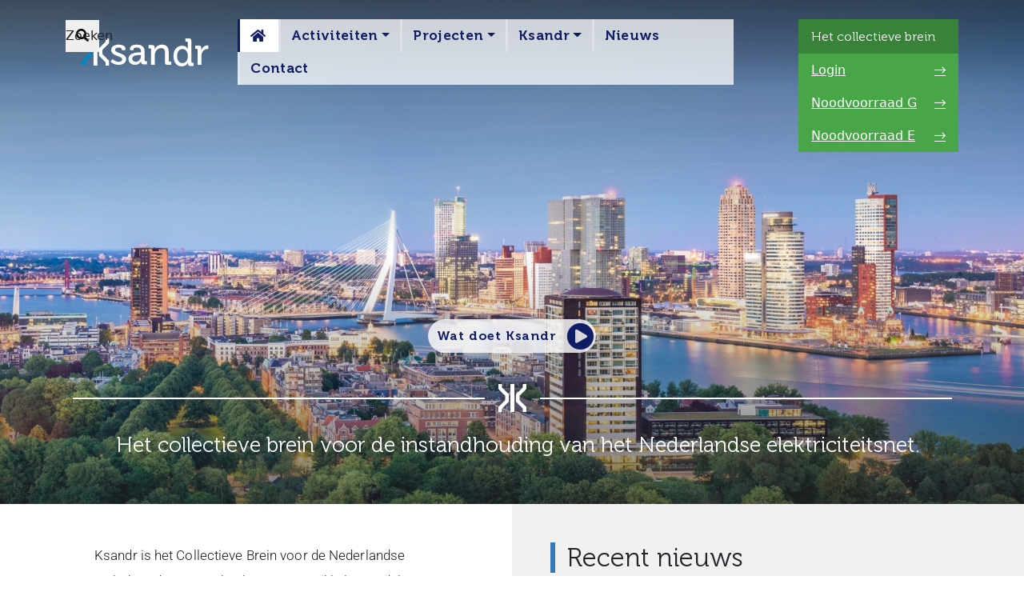

--- FILE ---
content_type: text/html; charset=UTF-8
request_url: https://ksandr.nl/
body_size: 11131
content:
<!DOCTYPE html><html lang="nl-NL"><head><script data-no-optimize="1">var litespeed_docref=sessionStorage.getItem("litespeed_docref");litespeed_docref&&(Object.defineProperty(document,"referrer",{get:function(){return litespeed_docref}}),sessionStorage.removeItem("litespeed_docref"));</script> <meta charset="utf-8"><meta http-equiv="X-UA-Compatible" content="IE=edge,chrome=1"><meta name="viewport" content="width=device-width, initial-scale=1.0"><meta name="description" content=""><link rel="icon" type="image/x-icon" href="https://ksandr.nl/wp-content/themes/energizing-release-4.3.7/includes/static/images/favicon.ico"><title>Ksandr. Het Collectieve brein van het Nederlandse Elektriciteitsnet</title><meta name='robots' content='index, follow, max-image-preview:large, max-snippet:-1, max-video-preview:-1' /><title>Ksandr. Het Collectieve brein van het Nederlandse Elektriciteitsnet</title><meta name="description" content="Het collectieve brein van Ksandr bevat een schat aan informatie en kennis over het gedrag van onderdelen van het elektriciteitsnet." /><link rel="canonical" href="https://ksandr.nl/" /><meta property="og:locale" content="nl_NL" /><meta property="og:type" content="website" /><meta property="og:title" content="Ksandr. Het Collectieve brein van het Nederlandse Elektriciteitsnet" /><meta property="og:description" content="Het collectieve brein van Ksandr bevat een schat aan informatie en kennis over het gedrag van onderdelen van het elektriciteitsnet." /><meta property="og:url" content="https://ksandr.nl/" /><meta property="og:site_name" content="Ksandr" /><meta property="article:modified_time" content="2022-01-08T11:59:16+00:00" /><meta name="twitter:card" content="summary_large_image" /> <script type="application/ld+json" class="yoast-schema-graph">{"@context":"https://schema.org","@graph":[{"@type":"WebPage","@id":"https://ksandr.nl/","url":"https://ksandr.nl/","name":"Ksandr. Het Collectieve brein van het Nederlandse Elektriciteitsnet","isPartOf":{"@id":"https://ksandr.nl/#website"},"about":{"@id":"https://ksandr.nl/#organization"},"datePublished":"2016-06-03T00:00:00+00:00","dateModified":"2022-01-08T11:59:16+00:00","description":"Het collectieve brein van Ksandr bevat een schat aan informatie en kennis over het gedrag van onderdelen van het elektriciteitsnet.","breadcrumb":{"@id":"https://ksandr.nl/#breadcrumb"},"inLanguage":"nl-NL","potentialAction":[{"@type":"ReadAction","target":["https://ksandr.nl/"]}]},{"@type":"BreadcrumbList","@id":"https://ksandr.nl/#breadcrumb","itemListElement":[{"@type":"ListItem","position":1,"name":"Home"}]},{"@type":"WebSite","@id":"https://ksandr.nl/#website","url":"https://ksandr.nl/","name":"Ksandr","description":"","publisher":{"@id":"https://ksandr.nl/#organization"},"potentialAction":[{"@type":"SearchAction","target":{"@type":"EntryPoint","urlTemplate":"https://ksandr.nl/?s={search_term_string}"},"query-input":{"@type":"PropertyValueSpecification","valueRequired":true,"valueName":"search_term_string"}}],"inLanguage":"nl-NL"},{"@type":"Organization","@id":"https://ksandr.nl/#organization","name":"Ksandr","url":"https://ksandr.nl/","logo":{"@type":"ImageObject","inLanguage":"nl-NL","@id":"https://ksandr.nl/#/schema/logo/image/","url":"https://ksandr.nl/wp-content/uploads/2020/11/ksander-logo.jpg","contentUrl":"https://ksandr.nl/wp-content/uploads/2020/11/ksander-logo.jpg","width":1280,"height":720,"caption":"Ksandr"},"image":{"@id":"https://ksandr.nl/#/schema/logo/image/"}}]}</script> <link rel='dns-prefetch' href='//cdn.jsdelivr.net' /><link rel='dns-prefetch' href='//cdn.datatables.net' /><link rel="alternate" title="oEmbed (JSON)" type="application/json+oembed" href="https://ksandr.nl/wp-json/oembed/1.0/embed?url=https%3A%2F%2Fksandr.nl%2F" /><link rel="alternate" title="oEmbed (XML)" type="text/xml+oembed" href="https://ksandr.nl/wp-json/oembed/1.0/embed?url=https%3A%2F%2Fksandr.nl%2F&#038;format=xml" /><style id='wp-img-auto-sizes-contain-inline-css' type='text/css'>img:is([sizes=auto i],[sizes^="auto," i]){contain-intrinsic-size:3000px 1500px}
/*# sourceURL=wp-img-auto-sizes-contain-inline-css */</style><link data-optimized="2" rel="stylesheet" href="https://ksandr.nl/wp-content/litespeed/css/4ee046f36f59983fc42a84a5dbcc996f.css?ver=554d5" /><link rel='stylesheet' id='style-datatables-css' href='https://cdn.datatables.net/v/dt/dt-1.10.18/b-1.5.4/datatables.min.css?ver=1.0' type='text/css' media='all' /><link rel='stylesheet' id='style-bootstrap-core-css' href='https://cdn.jsdelivr.net/npm/bootstrap@5.3.3/dist/css/bootstrap.min.css?ver=1.0' type='text/css' media='all'  integrity="sha384-QWTKZyjpPEjISv5WaRU9OFeRpok6YctnYmDr5pNlyT2bRjXh0JMhjY6hW+ALEwIH" crossorigin="anonymous" /> <script type="litespeed/javascript" data-src="https://ksandr.nl/wp-includes/js/jquery/jquery.min.js" id="jquery-core-js"></script> <script type="litespeed/javascript" data-src="https://cdn.jsdelivr.net/npm/bootstrap@5.3.3/dist/js/bootstrap.bundle.min.js?ver=1.0" id="script-bootstrap-bundle-js" integrity="sha384-YvpcrYf0tY3lHB60NNkmXc5s9fDVZLESaAA55NDzOxhy9GkcIdslK1eN7N6jIeHz" crossorigin="anonymous"></script> <link rel="https://api.w.org/" href="https://ksandr.nl/wp-json/" /><link rel="alternate" title="JSON" type="application/json" href="https://ksandr.nl/wp-json/wp/v2/pages/10981" /><link rel="EditURI" type="application/rsd+xml" title="RSD" href="https://ksandr.nl/xmlrpc.php?rsd" /><meta name="generator" content="WordPress 6.9" /><link rel='shortlink' href='https://ksandr.nl/' /> <script type="litespeed/javascript" data-src="https://www.googletagmanager.com/gtag/js?id=UA-90842453-1"></script> <script type="litespeed/javascript">window.dataLayer=window.dataLayer||[];function gtag(){dataLayer.push(arguments)}
gtag('js',new Date());gtag('config','UA-90842453-1')</script> <style id='global-styles-inline-css' type='text/css'>:root{--wp--preset--aspect-ratio--square: 1;--wp--preset--aspect-ratio--4-3: 4/3;--wp--preset--aspect-ratio--3-4: 3/4;--wp--preset--aspect-ratio--3-2: 3/2;--wp--preset--aspect-ratio--2-3: 2/3;--wp--preset--aspect-ratio--16-9: 16/9;--wp--preset--aspect-ratio--9-16: 9/16;--wp--preset--color--black: #000000;--wp--preset--color--cyan-bluish-gray: #abb8c3;--wp--preset--color--white: #ffffff;--wp--preset--color--pale-pink: #f78da7;--wp--preset--color--vivid-red: #cf2e2e;--wp--preset--color--luminous-vivid-orange: #ff6900;--wp--preset--color--luminous-vivid-amber: #fcb900;--wp--preset--color--light-green-cyan: #7bdcb5;--wp--preset--color--vivid-green-cyan: #00d084;--wp--preset--color--pale-cyan-blue: #8ed1fc;--wp--preset--color--vivid-cyan-blue: #0693e3;--wp--preset--color--vivid-purple: #9b51e0;--wp--preset--gradient--vivid-cyan-blue-to-vivid-purple: linear-gradient(135deg,rgb(6,147,227) 0%,rgb(155,81,224) 100%);--wp--preset--gradient--light-green-cyan-to-vivid-green-cyan: linear-gradient(135deg,rgb(122,220,180) 0%,rgb(0,208,130) 100%);--wp--preset--gradient--luminous-vivid-amber-to-luminous-vivid-orange: linear-gradient(135deg,rgb(252,185,0) 0%,rgb(255,105,0) 100%);--wp--preset--gradient--luminous-vivid-orange-to-vivid-red: linear-gradient(135deg,rgb(255,105,0) 0%,rgb(207,46,46) 100%);--wp--preset--gradient--very-light-gray-to-cyan-bluish-gray: linear-gradient(135deg,rgb(238,238,238) 0%,rgb(169,184,195) 100%);--wp--preset--gradient--cool-to-warm-spectrum: linear-gradient(135deg,rgb(74,234,220) 0%,rgb(151,120,209) 20%,rgb(207,42,186) 40%,rgb(238,44,130) 60%,rgb(251,105,98) 80%,rgb(254,248,76) 100%);--wp--preset--gradient--blush-light-purple: linear-gradient(135deg,rgb(255,206,236) 0%,rgb(152,150,240) 100%);--wp--preset--gradient--blush-bordeaux: linear-gradient(135deg,rgb(254,205,165) 0%,rgb(254,45,45) 50%,rgb(107,0,62) 100%);--wp--preset--gradient--luminous-dusk: linear-gradient(135deg,rgb(255,203,112) 0%,rgb(199,81,192) 50%,rgb(65,88,208) 100%);--wp--preset--gradient--pale-ocean: linear-gradient(135deg,rgb(255,245,203) 0%,rgb(182,227,212) 50%,rgb(51,167,181) 100%);--wp--preset--gradient--electric-grass: linear-gradient(135deg,rgb(202,248,128) 0%,rgb(113,206,126) 100%);--wp--preset--gradient--midnight: linear-gradient(135deg,rgb(2,3,129) 0%,rgb(40,116,252) 100%);--wp--preset--font-size--small: 13px;--wp--preset--font-size--medium: 20px;--wp--preset--font-size--large: 36px;--wp--preset--font-size--x-large: 42px;--wp--preset--spacing--20: 0.44rem;--wp--preset--spacing--30: 0.67rem;--wp--preset--spacing--40: 1rem;--wp--preset--spacing--50: 1.5rem;--wp--preset--spacing--60: 2.25rem;--wp--preset--spacing--70: 3.38rem;--wp--preset--spacing--80: 5.06rem;--wp--preset--shadow--natural: 6px 6px 9px rgba(0, 0, 0, 0.2);--wp--preset--shadow--deep: 12px 12px 50px rgba(0, 0, 0, 0.4);--wp--preset--shadow--sharp: 6px 6px 0px rgba(0, 0, 0, 0.2);--wp--preset--shadow--outlined: 6px 6px 0px -3px rgb(255, 255, 255), 6px 6px rgb(0, 0, 0);--wp--preset--shadow--crisp: 6px 6px 0px rgb(0, 0, 0);}:where(body) { margin: 0; }.wp-site-blocks > .alignleft { float: left; margin-right: 2em; }.wp-site-blocks > .alignright { float: right; margin-left: 2em; }.wp-site-blocks > .aligncenter { justify-content: center; margin-left: auto; margin-right: auto; }:where(.is-layout-flex){gap: 0.5em;}:where(.is-layout-grid){gap: 0.5em;}.is-layout-flow > .alignleft{float: left;margin-inline-start: 0;margin-inline-end: 2em;}.is-layout-flow > .alignright{float: right;margin-inline-start: 2em;margin-inline-end: 0;}.is-layout-flow > .aligncenter{margin-left: auto !important;margin-right: auto !important;}.is-layout-constrained > .alignleft{float: left;margin-inline-start: 0;margin-inline-end: 2em;}.is-layout-constrained > .alignright{float: right;margin-inline-start: 2em;margin-inline-end: 0;}.is-layout-constrained > .aligncenter{margin-left: auto !important;margin-right: auto !important;}.is-layout-constrained > :where(:not(.alignleft):not(.alignright):not(.alignfull)){margin-left: auto !important;margin-right: auto !important;}body .is-layout-flex{display: flex;}.is-layout-flex{flex-wrap: wrap;align-items: center;}.is-layout-flex > :is(*, div){margin: 0;}body .is-layout-grid{display: grid;}.is-layout-grid > :is(*, div){margin: 0;}body{padding-top: 0px;padding-right: 0px;padding-bottom: 0px;padding-left: 0px;}a:where(:not(.wp-element-button)){text-decoration: none;}:root :where(.wp-element-button, .wp-block-button__link){background-color: #32373c;border-width: 0;color: #fff;font-family: inherit;font-size: inherit;font-style: inherit;font-weight: inherit;letter-spacing: inherit;line-height: inherit;padding-top: calc(0.667em + 2px);padding-right: calc(1.333em + 2px);padding-bottom: calc(0.667em + 2px);padding-left: calc(1.333em + 2px);text-decoration: none;text-transform: inherit;}.has-black-color{color: var(--wp--preset--color--black) !important;}.has-cyan-bluish-gray-color{color: var(--wp--preset--color--cyan-bluish-gray) !important;}.has-white-color{color: var(--wp--preset--color--white) !important;}.has-pale-pink-color{color: var(--wp--preset--color--pale-pink) !important;}.has-vivid-red-color{color: var(--wp--preset--color--vivid-red) !important;}.has-luminous-vivid-orange-color{color: var(--wp--preset--color--luminous-vivid-orange) !important;}.has-luminous-vivid-amber-color{color: var(--wp--preset--color--luminous-vivid-amber) !important;}.has-light-green-cyan-color{color: var(--wp--preset--color--light-green-cyan) !important;}.has-vivid-green-cyan-color{color: var(--wp--preset--color--vivid-green-cyan) !important;}.has-pale-cyan-blue-color{color: var(--wp--preset--color--pale-cyan-blue) !important;}.has-vivid-cyan-blue-color{color: var(--wp--preset--color--vivid-cyan-blue) !important;}.has-vivid-purple-color{color: var(--wp--preset--color--vivid-purple) !important;}.has-black-background-color{background-color: var(--wp--preset--color--black) !important;}.has-cyan-bluish-gray-background-color{background-color: var(--wp--preset--color--cyan-bluish-gray) !important;}.has-white-background-color{background-color: var(--wp--preset--color--white) !important;}.has-pale-pink-background-color{background-color: var(--wp--preset--color--pale-pink) !important;}.has-vivid-red-background-color{background-color: var(--wp--preset--color--vivid-red) !important;}.has-luminous-vivid-orange-background-color{background-color: var(--wp--preset--color--luminous-vivid-orange) !important;}.has-luminous-vivid-amber-background-color{background-color: var(--wp--preset--color--luminous-vivid-amber) !important;}.has-light-green-cyan-background-color{background-color: var(--wp--preset--color--light-green-cyan) !important;}.has-vivid-green-cyan-background-color{background-color: var(--wp--preset--color--vivid-green-cyan) !important;}.has-pale-cyan-blue-background-color{background-color: var(--wp--preset--color--pale-cyan-blue) !important;}.has-vivid-cyan-blue-background-color{background-color: var(--wp--preset--color--vivid-cyan-blue) !important;}.has-vivid-purple-background-color{background-color: var(--wp--preset--color--vivid-purple) !important;}.has-black-border-color{border-color: var(--wp--preset--color--black) !important;}.has-cyan-bluish-gray-border-color{border-color: var(--wp--preset--color--cyan-bluish-gray) !important;}.has-white-border-color{border-color: var(--wp--preset--color--white) !important;}.has-pale-pink-border-color{border-color: var(--wp--preset--color--pale-pink) !important;}.has-vivid-red-border-color{border-color: var(--wp--preset--color--vivid-red) !important;}.has-luminous-vivid-orange-border-color{border-color: var(--wp--preset--color--luminous-vivid-orange) !important;}.has-luminous-vivid-amber-border-color{border-color: var(--wp--preset--color--luminous-vivid-amber) !important;}.has-light-green-cyan-border-color{border-color: var(--wp--preset--color--light-green-cyan) !important;}.has-vivid-green-cyan-border-color{border-color: var(--wp--preset--color--vivid-green-cyan) !important;}.has-pale-cyan-blue-border-color{border-color: var(--wp--preset--color--pale-cyan-blue) !important;}.has-vivid-cyan-blue-border-color{border-color: var(--wp--preset--color--vivid-cyan-blue) !important;}.has-vivid-purple-border-color{border-color: var(--wp--preset--color--vivid-purple) !important;}.has-vivid-cyan-blue-to-vivid-purple-gradient-background{background: var(--wp--preset--gradient--vivid-cyan-blue-to-vivid-purple) !important;}.has-light-green-cyan-to-vivid-green-cyan-gradient-background{background: var(--wp--preset--gradient--light-green-cyan-to-vivid-green-cyan) !important;}.has-luminous-vivid-amber-to-luminous-vivid-orange-gradient-background{background: var(--wp--preset--gradient--luminous-vivid-amber-to-luminous-vivid-orange) !important;}.has-luminous-vivid-orange-to-vivid-red-gradient-background{background: var(--wp--preset--gradient--luminous-vivid-orange-to-vivid-red) !important;}.has-very-light-gray-to-cyan-bluish-gray-gradient-background{background: var(--wp--preset--gradient--very-light-gray-to-cyan-bluish-gray) !important;}.has-cool-to-warm-spectrum-gradient-background{background: var(--wp--preset--gradient--cool-to-warm-spectrum) !important;}.has-blush-light-purple-gradient-background{background: var(--wp--preset--gradient--blush-light-purple) !important;}.has-blush-bordeaux-gradient-background{background: var(--wp--preset--gradient--blush-bordeaux) !important;}.has-luminous-dusk-gradient-background{background: var(--wp--preset--gradient--luminous-dusk) !important;}.has-pale-ocean-gradient-background{background: var(--wp--preset--gradient--pale-ocean) !important;}.has-electric-grass-gradient-background{background: var(--wp--preset--gradient--electric-grass) !important;}.has-midnight-gradient-background{background: var(--wp--preset--gradient--midnight) !important;}.has-small-font-size{font-size: var(--wp--preset--font-size--small) !important;}.has-medium-font-size{font-size: var(--wp--preset--font-size--medium) !important;}.has-large-font-size{font-size: var(--wp--preset--font-size--large) !important;}.has-x-large-font-size{font-size: var(--wp--preset--font-size--x-large) !important;}
/*# sourceURL=global-styles-inline-css */</style></head><body><header><div id="top-menu" class="video-play-bg"><div id="navigation" class="container"><div class="row g-0"><div class="col-12 mt-4"><nav role="navigation" class="navbar navbar-expand-xl p-0">
<a class="navbar-brand ms-3 ms-md-5 ms-xl-0" href="https://ksandr.nl" title="Ksandr">
<img data-lazyloaded="1" src="[data-uri]" data-src="https://ksandr.nl/wp-content/themes/energizing-release-4.3.7/includes/static/images/default/logo.svg" class="img-fluid" />
</a><form action="https://ksandr.nl" class="header-search" role="search" method="get" id="search"><div class="header-search__body d-flex align-items-center">
<label class="header-search__label me-2">
Zoeken
</label><button aria-label="Start een zoekopdracht" class="header-search__button me-2" type="button" id="searchButton">
<i class="fas fa-search"></i>
</button><div class="header-search__main" id="searchMain">
<input
placeholder="Ik zoek &hellip;"
class="header-search__input"
id="searchInput"
minlength="2"
type="search"
required
value=""
name="s"
></div></div></form><button class="navbar-toggler custom-toggler me-3 me-md-5" type="button"
data-bs-toggle="collapse"
data-bs-target="#main-navbar"
aria-controls="main-navbar"
aria-expanded="false"
aria-label="Toggle navigation">
<span class="navbar-toggler-icon"></span>
</button><div class="collapse navbar-collapse" id="main-navbar"><ul id="menu-hoofdmenu" class="navbar-nav"><li itemscope="itemscope" itemtype="https://www.schema.org/SiteNavigationElement" id="menu-item-12003" class="menu-item menu-item-type-post_type menu-item-object-page menu-item-home current-menu-item page_item page-item-10981 current_page_item active menu-item-12003 nav-item"><a title="Ksandr" href="https://ksandr.nl/" class="nav-link">Ksandr</a></li><li itemscope="itemscope" itemtype="https://www.schema.org/SiteNavigationElement" id="menu-item-11335" class="menu-item menu-item-type-post_type_archive menu-item-object-service menu-item-has-children dropdown menu-item-11335 nav-item"><a title="Activiteiten" href="#" data-bs-toggle="dropdown" aria-haspopup="true" aria-expanded="false" class="dropdown-toggle nav-link" id="menu-item-dropdown-11335">Activiteiten</a><ul class="dropdown-menu" aria-labelledby="menu-item-dropdown-11335" role="menu"><li itemscope="itemscope" itemtype="https://www.schema.org/SiteNavigationElement" id="menu-item-11988" class="menu-item menu-item-type-custom menu-item-object-custom menu-item-11988 nav-item"><a title="Projecten en studies" href="https://ksandr.nl/diensten/projecten-en-studies/" class="dropdown-item">Projecten en studies</a></li><li itemscope="itemscope" itemtype="https://www.schema.org/SiteNavigationElement" id="menu-item-11989" class="menu-item menu-item-type-custom menu-item-object-custom menu-item-11989 nav-item"><a title="Overleggroepen" href="https://ksandr.nl/diensten/expertoverleggroepen/" class="dropdown-item">Overleggroepen</a></li><li itemscope="itemscope" itemtype="https://www.schema.org/SiteNavigationElement" id="menu-item-11990" class="menu-item menu-item-type-custom menu-item-object-custom menu-item-11990 nav-item"><a title="Storingsonderzoek" href="https://ksandr.nl/diensten/storingsonderzoek/" class="dropdown-item">Storingsonderzoek</a></li><li itemscope="itemscope" itemtype="https://www.schema.org/SiteNavigationElement" id="menu-item-12110" class="menu-item menu-item-type-post_type menu-item-object-page menu-item-12110 nav-item"><a title="Ksandr Live XL" href="https://ksandr.nl/?page_id=10992" class="dropdown-item">Ksandr Live XL</a></li></ul></li><li itemscope="itemscope" itemtype="https://www.schema.org/SiteNavigationElement" id="menu-item-11992" class="menu-item menu-item-type-post_type_archive menu-item-object-project menu-item-has-children dropdown menu-item-11992 nav-item"><a title="Projecten" href="#" data-bs-toggle="dropdown" aria-haspopup="true" aria-expanded="false" class="dropdown-toggle nav-link" id="menu-item-dropdown-11992">Projecten</a><ul class="dropdown-menu" aria-labelledby="menu-item-dropdown-11992" role="menu"><li itemscope="itemscope" itemtype="https://www.schema.org/SiteNavigationElement" id="menu-item-11993" class="menu-item menu-item-type-custom menu-item-object-custom menu-item-11993 nav-item"><a title="Storingsonderzoek en onderhoudsadvies" href="https://ksandr.nl/project/storingsonderzoek-en-onderhoudsadvies/" class="dropdown-item">Storingsonderzoek en onderhoudsadvies</a></li><li itemscope="itemscope" itemtype="https://www.schema.org/SiteNavigationElement" id="menu-item-11994" class="menu-item menu-item-type-custom menu-item-object-custom menu-item-11994 nav-item"><a title="Gezamenlijk vergroten van circulariteit" href="https://ksandr.nl/project/gezamenlijk-vergroten-van-circulariteit/" class="dropdown-item">Gezamenlijk vergroten van circulariteit</a></li><li itemscope="itemscope" itemtype="https://www.schema.org/SiteNavigationElement" id="menu-item-11995" class="menu-item menu-item-type-custom menu-item-object-custom menu-item-11995 nav-item"><a title="Inrichten van Ageing Assets Dossiers" href="https://ksandr.nl/project/inrichten-van-ageing-asset-dossiers/" class="dropdown-item">Inrichten van Ageing Assets Dossiers</a></li></ul></li><li itemscope="itemscope" itemtype="https://www.schema.org/SiteNavigationElement" id="menu-item-11996" class="menu-item menu-item-type-post_type menu-item-object-page menu-item-has-children dropdown menu-item-11996 nav-item"><a title="Ksandr" href="#" data-bs-toggle="dropdown" aria-haspopup="true" aria-expanded="false" class="dropdown-toggle nav-link" id="menu-item-dropdown-11996">Ksandr</a><ul class="dropdown-menu" aria-labelledby="menu-item-dropdown-11996" role="menu"><li itemscope="itemscope" itemtype="https://www.schema.org/SiteNavigationElement" id="menu-item-11997" class="menu-item menu-item-type-post_type menu-item-object-page menu-item-11997 nav-item"><a title="Over Ksandr" href="https://ksandr.nl/over-ksandr/" class="dropdown-item">Over Ksandr</a></li><li itemscope="itemscope" itemtype="https://www.schema.org/SiteNavigationElement" id="menu-item-11999" class="menu-item menu-item-type-post_type menu-item-object-page menu-item-11999 nav-item"><a title="Organisatie" href="https://ksandr.nl/organisatie/" class="dropdown-item">Organisatie</a></li><li itemscope="itemscope" itemtype="https://www.schema.org/SiteNavigationElement" id="menu-item-11998" class="menu-item menu-item-type-post_type menu-item-object-page menu-item-11998 nav-item"><a title="Aanmelden nieuwsbrief" href="https://ksandr.nl/aanmelden-nieuwsbrief/" class="dropdown-item">Aanmelden nieuwsbrief</a></li><li itemscope="itemscope" itemtype="https://www.schema.org/SiteNavigationElement" id="menu-item-12047" class="menu-item menu-item-type-post_type menu-item-object-page menu-item-12047 nav-item"><a title="Aanvragen account" href="https://ksandr.nl/aanvragen-profiel/" class="dropdown-item">Aanvragen account</a></li></ul></li><li itemscope="itemscope" itemtype="https://www.schema.org/SiteNavigationElement" id="menu-item-11051" class="menu-item menu-item-type-post_type menu-item-object-page menu-item-11051 nav-item"><a title="Nieuws" href="https://ksandr.nl/nieuws/" class="nav-link">Nieuws</a></li><li itemscope="itemscope" itemtype="https://www.schema.org/SiteNavigationElement" id="menu-item-11054" class="menu-item menu-item-type-post_type menu-item-object-page menu-item-11054 nav-item"><a title="Contact" href="https://ksandr.nl/contact/" class="nav-link">Contact</a></li></ul><div class="navbar-cb ms-xl-4 mt-3 mt-xl-0"><h2 class="navbar-cb__title">Het collectieve brein</h2><a title="Naar Het Collectieve Brein" target="_blank" rel="nofollow" href="https://cb.ksandr.nl" class="navbar-cb__link">
Login <i class="fal fa-long-arrow-right animate"></i>
</a><a title="Naar Het Collectieve Brein" target="_blank" rel="nofollow" href="https://cb.ksandr.nl/ese" class="navbar-cb__link">
Noodvoorraad G <i class="fal fa-long-arrow-right animate"></i>
</a><a title="Naar Het Collectieve Brein" target="_blank" rel="nofollow" href="https://cb.ksandr.nl/ese" class="navbar-cb__link">
Noodvoorraad E <i class="fal fa-long-arrow-right animate"></i>
</a></div></div></nav></div></div></div></div><div id="fp-banner"><div class="fp-play-button"><div class="slide_in">
Wat doet Ksandr</div></div><div class="slogan"><div class="container"><div class="row text-center"><div class="col-12"><h1>Het collectieve brein voor de instandhouding van het Nederlandse elektriciteitsnet.</h1></div></div></div></div><div class="video-wrapper"><video id="video_player" preload="none">
<source src="https://ksandr.nl/wp-content/themes/energizing-release-4.3.7/includes/static/videos/promo_ksandr.mp4" type="video/mp4">
Your browser does not support the video tag.</video><div class="close-video"></div></div></div></header><main><section><div id="fp-content-main"><div class="container"><div class="row py-0"><div class="main-content col-12 col-lg-6 text-justify pr-lg-5 py-lg-5 p-md-5 p-4"><p class="m-0">Ksandr is het Collectieve Brein voor de Nederlandse netbeheerders. Door het borgen, ontwikkelen en delen van kennis over de assets van hun netten, stelt Ksandr de netbeheerders in staat om op efficiënte wijze de kwaliteit van hun netten op minimaal het maatschappelijk gewenst niveau te houden.</p>
<a href="/ksandr-staat-voor-borgen-ontwikkelen-en-delen-van-kennis/" class="btn btn-brand btn-sm mt-3">Lees verder</a></div><section class="recent-news col-12 col-lg-6 pl-lg-5 py-lg-5 p-md-5 p-4"><div class="part-news"><h2 class="mt-0">
Recent nieuws</h2><ul class="list-unstyled pb-1"><li class="py-2 mt-2"><a href="https://ksandr.nl/ksandr-live-xl-2025-was-een-groot-succes/">Ksandr Live XL 2025 was een groot succes</a></li><li class="py-2 mt-2"><a href="https://ksandr.nl/ksandr-live-xl-2025-keynote-van-matthijs-schouten-en-nieuwe-workshops-bekend/">Ksandr Live XL 2025: keynote van Matthijs Schouten en nieuwe workshops bekend</a></li><li class="py-2 mt-2"><a href="https://ksandr.nl/ksandr-live-xl-2025-groot-deel-van-de-workshops-bekend/">Ksandr LIVE XL 2025, groot deel van de workshops bekend!</a></li></ul><p class="m-0">
<a class="more" href="https://ksandr.nl/nieuws">
&raquo; Bekijk alle nieuwsberichten
</a></p></div></section></div></div></div></section><section><div id="fp-content-projects"><div class="container-fluid"><div class="row"><div class="col-12 col-md-6 col-lg-3 align-self-stretch project-item p-0" style="background-image: url(https://ksandr.nl/wp-content/uploads/2020/03/secundaire-installaties-500x472.jpg);">
<a href="https://ksandr.nl/project/gezamenlijk-vergroten-van-circulariteit/"><div class="bg d-flex align-items-center py-5 px-4"><div class="w-100"><h3 class="p-0 m-0">Gezamenlijk vergroten van circulariteit</h3>
<span class="p-0 m-0">&raquo; Bekijk project</span></div></div>
</a></div><div class="col-12 col-md-6 col-lg-3 align-self-stretch project-item p-0" style="background-image: url(https://ksandr.nl/wp-content/uploads/2020/03/kabelmof-500x369.jpg);">
<a href="https://ksandr.nl/project/grootschalig-bundelen-en-analyseren-van-data/"><div class="bg d-flex align-items-center py-5 px-4"><div class="w-100"><h3 class="p-0 m-0">Grootschalig bundelen en analyseren van data</h3>
<span class="p-0 m-0">&raquo; Bekijk project</span></div></div>
</a></div><div class="col-12 col-md-6 col-lg-3 align-self-stretch project-item p-0" style="background-image: url(https://ksandr.nl/wp-content/uploads/2020/03/labtest-500x500.jpg);">
<a href="https://ksandr.nl/project/storingsonderzoek-en-onderhoudsadvies/"><div class="bg d-flex align-items-center py-5 px-4"><div class="w-100"><h3 class="p-0 m-0">Storingsonderzoek en onderhoudsadvies</h3>
<span class="p-0 m-0">&raquo; Bekijk project</span></div></div>
</a></div><div class="col-12 col-md-6 col-lg-3 align-self-stretch project-item p-0" style="background-image: url(https://ksandr.nl/wp-content/uploads/2020/03/dossier-500x500.jpg);">
<a href="https://ksandr.nl/project/inrichten-van-ageing-asset-dossiers/"><div class="bg d-flex align-items-center py-5 px-4"><div class="w-100"><h3 class="p-0 m-0">Inrichten van Ageing Asset Dossiers</h3>
<span class="p-0 m-0">&raquo; Bekijk project</span></div></div>
</a></div></div></div></div></section><section><div id="fp-content-collective-brain"><div class="container py-5"><div class="row"><div class="col-12 col-lg-8 mx-lg-auto"><p>Het collectieve brein van Ksandr bevat een schat aan informatie en kennis over het gedrag van onderdelen van het elektriciteitsnet.</p>
<a href="https://cb.ksandr.nl" class="btn btn-cb mx-auto" target="_blank" rel="nofollow">Bekijk het collectieve brein <i class="fas fa-external-link-square fa-sm pl-1"></i></a></div></div></div></div></section><section><div id="fp-content-services"><div class="container py-5"><div class="row"><div class="col-12 col-md-6 col-lg-3 px-4 service-item"><div class="content">
<a href="https://ksandr.nl/diensten/projecten-en-studies/">
<img data-lazyloaded="1" src="[data-uri]" data-src="https://ksandr.nl/wp-content/uploads/2020/03/projects.svg"><h3 class="m-0 pt-4">Projecten en studies</h3><p>Ksandr beschikt over meerdere deskundigen op het gebied van het gedrag en instandhouding van elektrische infrastructuur.</p>
</a></div></div><div class="col-12 col-md-6 col-lg-3 px-4 service-item"><div class="content">
<a href="https://ksandr.nl/diensten/expertoverleggroepen/">
<img data-lazyloaded="1" src="[data-uri]" data-src="https://ksandr.nl/wp-content/uploads/2020/03/expert.svg"><h3 class="m-0 pt-4">Overleggroepen</h3><p>Ksandr expertgroepen worden opgericht indien er meerdere partijen belangstelling tonen voor het delen van gebruikservaring van specifieke componenten van het elektriciteitsnet.</p>
</a></div></div><div class="col-12 col-md-6 col-lg-3 px-4 service-item"><div class="content">
<a href="https://ksandr.nl/diensten/storingsonderzoek/">
<img data-lazyloaded="1" src="[data-uri]" data-src="https://ksandr.nl/wp-content/uploads/2020/03/error.svg"><h3 class="m-0 pt-4">Storingsonderzoek</h3><p>Het falen van een onderdeel dat deel uitmaakt van het elektriciteitsnet kan grote gevolgen hebben, zowel op de veiligheid als op de continuïteit van de elektriciteitsvoorziening.</p>
</a></div></div><div class="col-12 col-md-6 col-lg-3 px-4 service-item"><div class="content">
<a href="https://ksandr.nl/diensten/dga-portaal/">
<img data-lazyloaded="1" src="[data-uri]" data-src="https://ksandr.nl/wp-content/uploads/2023/08/measure.svg"><h3 class="m-0 pt-4">DGA portaal</h3><p>Machine learning tool met een actuele en complete dataset van meetresultaten van een groot aantal unieke transformatoren.</p>
</a></div></div></div><div class="row"><div class="col-12">
<a class="btn btn-dark mx-auto mt-3" href="https://ksandr.nl/diensten">Onze diensten</a></div></div></div></div></section></main><footer><div class="container py-5"><div class="row"><div id="footer-projects" class="col-12 col-md-8 col-lg-7 col-xl-8"><h2>Een greep uit onze projecten</h2><ul class="list-unstyled pl-0 mb-0"><li>» <a href="https://ksandr.nl/project/storingsonderzoek-en-onderhoudsadvies/">Storingsonderzoek en onderhoudsadvies</a></li><li>» <a href="https://ksandr.nl/project/gezamenlijk-vergroten-van-circulariteit/">Gezamenlijk vergroten van circulariteit</a></li><li>» <a href="https://ksandr.nl/project/grootschalig-bundelen-en-analyseren-van-data/">Grootschalig bundelen en analyseren van data</a></li><li>» <a href="https://ksandr.nl/project/inrichten-van-ageing-asset-dossiers/">Inrichten van Ageing Asset Dossiers</a></li></ul></div><div id="footer-contact" class="col-12 col-md-4 col-lg-5 col-xl-4 pt-3 pt-md-0"><div class="row"><div class="col-12">
<img data-lazyloaded="1" src="[data-uri]" id="footer-logo" alt="Ksandr" data-src="https://ksandr.nl/wp-content/themes/energizing-release-4.3.7/includes/static/images/default/logo-footer.svg" /></div><div class="col-12 col-lg-6"><ul class="list-unstyled"><li>Westervoortsedijk 73</li><li>Gebouw KB</li><li>6827 AV Arnhem</li><li>Nederland</li></ul></div><div class="col-12 col-lg-6"><ul class="list-unstyled"><li>Tel: <a target="_blank" href="tel:+31263569408">+31 263 56 94 08</a></li><li>E-mail: <a target="_blank" href="mailto:info@ksandr.nl">info@ksandr.nl</a></li></ul></div></div></div></div><div id="footer-menu" class="row"><div class="col text-end"><ul id="menu-footer" class="navbar-nav"><li itemscope="itemscope" itemtype="https://www.schema.org/SiteNavigationElement" id="menu-item-11340" class="menu-item menu-item-type-post_type menu-item-object-page menu-item-11340 nav-item"><a title="Algemene Voorwaarden" href="https://ksandr.nl/algemene-voorwaarden/" class="nav-link">Algemene Voorwaarden</a></li><li itemscope="itemscope" itemtype="https://www.schema.org/SiteNavigationElement" id="menu-item-11339" class="menu-item menu-item-type-post_type menu-item-object-page menu-item-11339 nav-item"><a title="Privacy Policy" href="https://ksandr.nl/privacy/" class="nav-link">Privacy Policy</a></li></ul><p id="created-by">Website door <a target="_blank" href="http://smeders.nl/">Smeders</a></p></div></div></div></footer> <script type="litespeed/javascript">(function(i,s,o,g,r,a,m){i.GoogleAnalyticsObject=r;i[r]=i[r]||function(){(i[r].q=i[r].q||[]).push(arguments)},i[r].l=1*new Date();a=s.createElement(o),m=s.getElementsByTagName(o)[0];a.async=1;a.src=g;m.parentNode.insertBefore(a,m)})(window,document,'script','https://www.google-analytics.com/analytics.js','ga');ga('create','UA-90842453-1','auto');ga('send','pageview')</script> <script type="speculationrules">{"prefetch":[{"source":"document","where":{"and":[{"href_matches":"/*"},{"not":{"href_matches":["/wp-*.php","/wp-admin/*","/wp-content/uploads/*","/wp-content/*","/wp-content/plugins/*","/wp-content/themes/energizing-release-4.3.7/*","/*\\?(.+)"]}},{"not":{"selector_matches":"a[rel~=\"nofollow\"]"}},{"not":{"selector_matches":".no-prefetch, .no-prefetch a"}}]},"eagerness":"conservative"}]}</script> <script data-no-optimize="1">window.lazyLoadOptions=Object.assign({},{threshold:300},window.lazyLoadOptions||{});!function(t,e){"object"==typeof exports&&"undefined"!=typeof module?module.exports=e():"function"==typeof define&&define.amd?define(e):(t="undefined"!=typeof globalThis?globalThis:t||self).LazyLoad=e()}(this,function(){"use strict";function e(){return(e=Object.assign||function(t){for(var e=1;e<arguments.length;e++){var n,a=arguments[e];for(n in a)Object.prototype.hasOwnProperty.call(a,n)&&(t[n]=a[n])}return t}).apply(this,arguments)}function o(t){return e({},at,t)}function l(t,e){return t.getAttribute(gt+e)}function c(t){return l(t,vt)}function s(t,e){return function(t,e,n){e=gt+e;null!==n?t.setAttribute(e,n):t.removeAttribute(e)}(t,vt,e)}function i(t){return s(t,null),0}function r(t){return null===c(t)}function u(t){return c(t)===_t}function d(t,e,n,a){t&&(void 0===a?void 0===n?t(e):t(e,n):t(e,n,a))}function f(t,e){et?t.classList.add(e):t.className+=(t.className?" ":"")+e}function _(t,e){et?t.classList.remove(e):t.className=t.className.replace(new RegExp("(^|\\s+)"+e+"(\\s+|$)")," ").replace(/^\s+/,"").replace(/\s+$/,"")}function g(t){return t.llTempImage}function v(t,e){!e||(e=e._observer)&&e.unobserve(t)}function b(t,e){t&&(t.loadingCount+=e)}function p(t,e){t&&(t.toLoadCount=e)}function n(t){for(var e,n=[],a=0;e=t.children[a];a+=1)"SOURCE"===e.tagName&&n.push(e);return n}function h(t,e){(t=t.parentNode)&&"PICTURE"===t.tagName&&n(t).forEach(e)}function a(t,e){n(t).forEach(e)}function m(t){return!!t[lt]}function E(t){return t[lt]}function I(t){return delete t[lt]}function y(e,t){var n;m(e)||(n={},t.forEach(function(t){n[t]=e.getAttribute(t)}),e[lt]=n)}function L(a,t){var o;m(a)&&(o=E(a),t.forEach(function(t){var e,n;e=a,(t=o[n=t])?e.setAttribute(n,t):e.removeAttribute(n)}))}function k(t,e,n){f(t,e.class_loading),s(t,st),n&&(b(n,1),d(e.callback_loading,t,n))}function A(t,e,n){n&&t.setAttribute(e,n)}function O(t,e){A(t,rt,l(t,e.data_sizes)),A(t,it,l(t,e.data_srcset)),A(t,ot,l(t,e.data_src))}function w(t,e,n){var a=l(t,e.data_bg_multi),o=l(t,e.data_bg_multi_hidpi);(a=nt&&o?o:a)&&(t.style.backgroundImage=a,n=n,f(t=t,(e=e).class_applied),s(t,dt),n&&(e.unobserve_completed&&v(t,e),d(e.callback_applied,t,n)))}function x(t,e){!e||0<e.loadingCount||0<e.toLoadCount||d(t.callback_finish,e)}function M(t,e,n){t.addEventListener(e,n),t.llEvLisnrs[e]=n}function N(t){return!!t.llEvLisnrs}function z(t){if(N(t)){var e,n,a=t.llEvLisnrs;for(e in a){var o=a[e];n=e,o=o,t.removeEventListener(n,o)}delete t.llEvLisnrs}}function C(t,e,n){var a;delete t.llTempImage,b(n,-1),(a=n)&&--a.toLoadCount,_(t,e.class_loading),e.unobserve_completed&&v(t,n)}function R(i,r,c){var l=g(i)||i;N(l)||function(t,e,n){N(t)||(t.llEvLisnrs={});var a="VIDEO"===t.tagName?"loadeddata":"load";M(t,a,e),M(t,"error",n)}(l,function(t){var e,n,a,o;n=r,a=c,o=u(e=i),C(e,n,a),f(e,n.class_loaded),s(e,ut),d(n.callback_loaded,e,a),o||x(n,a),z(l)},function(t){var e,n,a,o;n=r,a=c,o=u(e=i),C(e,n,a),f(e,n.class_error),s(e,ft),d(n.callback_error,e,a),o||x(n,a),z(l)})}function T(t,e,n){var a,o,i,r,c;t.llTempImage=document.createElement("IMG"),R(t,e,n),m(c=t)||(c[lt]={backgroundImage:c.style.backgroundImage}),i=n,r=l(a=t,(o=e).data_bg),c=l(a,o.data_bg_hidpi),(r=nt&&c?c:r)&&(a.style.backgroundImage='url("'.concat(r,'")'),g(a).setAttribute(ot,r),k(a,o,i)),w(t,e,n)}function G(t,e,n){var a;R(t,e,n),a=e,e=n,(t=Et[(n=t).tagName])&&(t(n,a),k(n,a,e))}function D(t,e,n){var a;a=t,(-1<It.indexOf(a.tagName)?G:T)(t,e,n)}function S(t,e,n){var a;t.setAttribute("loading","lazy"),R(t,e,n),a=e,(e=Et[(n=t).tagName])&&e(n,a),s(t,_t)}function V(t){t.removeAttribute(ot),t.removeAttribute(it),t.removeAttribute(rt)}function j(t){h(t,function(t){L(t,mt)}),L(t,mt)}function F(t){var e;(e=yt[t.tagName])?e(t):m(e=t)&&(t=E(e),e.style.backgroundImage=t.backgroundImage)}function P(t,e){var n;F(t),n=e,r(e=t)||u(e)||(_(e,n.class_entered),_(e,n.class_exited),_(e,n.class_applied),_(e,n.class_loading),_(e,n.class_loaded),_(e,n.class_error)),i(t),I(t)}function U(t,e,n,a){var o;n.cancel_on_exit&&(c(t)!==st||"IMG"===t.tagName&&(z(t),h(o=t,function(t){V(t)}),V(o),j(t),_(t,n.class_loading),b(a,-1),i(t),d(n.callback_cancel,t,e,a)))}function $(t,e,n,a){var o,i,r=(i=t,0<=bt.indexOf(c(i)));s(t,"entered"),f(t,n.class_entered),_(t,n.class_exited),o=t,i=a,n.unobserve_entered&&v(o,i),d(n.callback_enter,t,e,a),r||D(t,n,a)}function q(t){return t.use_native&&"loading"in HTMLImageElement.prototype}function H(t,o,i){t.forEach(function(t){return(a=t).isIntersecting||0<a.intersectionRatio?$(t.target,t,o,i):(e=t.target,n=t,a=o,t=i,void(r(e)||(f(e,a.class_exited),U(e,n,a,t),d(a.callback_exit,e,n,t))));var e,n,a})}function B(e,n){var t;tt&&!q(e)&&(n._observer=new IntersectionObserver(function(t){H(t,e,n)},{root:(t=e).container===document?null:t.container,rootMargin:t.thresholds||t.threshold+"px"}))}function J(t){return Array.prototype.slice.call(t)}function K(t){return t.container.querySelectorAll(t.elements_selector)}function Q(t){return c(t)===ft}function W(t,e){return e=t||K(e),J(e).filter(r)}function X(e,t){var n;(n=K(e),J(n).filter(Q)).forEach(function(t){_(t,e.class_error),i(t)}),t.update()}function t(t,e){var n,a,t=o(t);this._settings=t,this.loadingCount=0,B(t,this),n=t,a=this,Y&&window.addEventListener("online",function(){X(n,a)}),this.update(e)}var Y="undefined"!=typeof window,Z=Y&&!("onscroll"in window)||"undefined"!=typeof navigator&&/(gle|ing|ro)bot|crawl|spider/i.test(navigator.userAgent),tt=Y&&"IntersectionObserver"in window,et=Y&&"classList"in document.createElement("p"),nt=Y&&1<window.devicePixelRatio,at={elements_selector:".lazy",container:Z||Y?document:null,threshold:300,thresholds:null,data_src:"src",data_srcset:"srcset",data_sizes:"sizes",data_bg:"bg",data_bg_hidpi:"bg-hidpi",data_bg_multi:"bg-multi",data_bg_multi_hidpi:"bg-multi-hidpi",data_poster:"poster",class_applied:"applied",class_loading:"litespeed-loading",class_loaded:"litespeed-loaded",class_error:"error",class_entered:"entered",class_exited:"exited",unobserve_completed:!0,unobserve_entered:!1,cancel_on_exit:!0,callback_enter:null,callback_exit:null,callback_applied:null,callback_loading:null,callback_loaded:null,callback_error:null,callback_finish:null,callback_cancel:null,use_native:!1},ot="src",it="srcset",rt="sizes",ct="poster",lt="llOriginalAttrs",st="loading",ut="loaded",dt="applied",ft="error",_t="native",gt="data-",vt="ll-status",bt=[st,ut,dt,ft],pt=[ot],ht=[ot,ct],mt=[ot,it,rt],Et={IMG:function(t,e){h(t,function(t){y(t,mt),O(t,e)}),y(t,mt),O(t,e)},IFRAME:function(t,e){y(t,pt),A(t,ot,l(t,e.data_src))},VIDEO:function(t,e){a(t,function(t){y(t,pt),A(t,ot,l(t,e.data_src))}),y(t,ht),A(t,ct,l(t,e.data_poster)),A(t,ot,l(t,e.data_src)),t.load()}},It=["IMG","IFRAME","VIDEO"],yt={IMG:j,IFRAME:function(t){L(t,pt)},VIDEO:function(t){a(t,function(t){L(t,pt)}),L(t,ht),t.load()}},Lt=["IMG","IFRAME","VIDEO"];return t.prototype={update:function(t){var e,n,a,o=this._settings,i=W(t,o);{if(p(this,i.length),!Z&&tt)return q(o)?(e=o,n=this,i.forEach(function(t){-1!==Lt.indexOf(t.tagName)&&S(t,e,n)}),void p(n,0)):(t=this._observer,o=i,t.disconnect(),a=t,void o.forEach(function(t){a.observe(t)}));this.loadAll(i)}},destroy:function(){this._observer&&this._observer.disconnect(),K(this._settings).forEach(function(t){I(t)}),delete this._observer,delete this._settings,delete this.loadingCount,delete this.toLoadCount},loadAll:function(t){var e=this,n=this._settings;W(t,n).forEach(function(t){v(t,e),D(t,n,e)})},restoreAll:function(){var e=this._settings;K(e).forEach(function(t){P(t,e)})}},t.load=function(t,e){e=o(e);D(t,e)},t.resetStatus=function(t){i(t)},t}),function(t,e){"use strict";function n(){e.body.classList.add("litespeed_lazyloaded")}function a(){console.log("[LiteSpeed] Start Lazy Load"),o=new LazyLoad(Object.assign({},t.lazyLoadOptions||{},{elements_selector:"[data-lazyloaded]",callback_finish:n})),i=function(){o.update()},t.MutationObserver&&new MutationObserver(i).observe(e.documentElement,{childList:!0,subtree:!0,attributes:!0})}var o,i;t.addEventListener?t.addEventListener("load",a,!1):t.attachEvent("onload",a)}(window,document);</script><script data-no-optimize="1">window.litespeed_ui_events=window.litespeed_ui_events||["mouseover","click","keydown","wheel","touchmove","touchstart"];var urlCreator=window.URL||window.webkitURL;function litespeed_load_delayed_js_force(){console.log("[LiteSpeed] Start Load JS Delayed"),litespeed_ui_events.forEach(e=>{window.removeEventListener(e,litespeed_load_delayed_js_force,{passive:!0})}),document.querySelectorAll("iframe[data-litespeed-src]").forEach(e=>{e.setAttribute("src",e.getAttribute("data-litespeed-src"))}),"loading"==document.readyState?window.addEventListener("DOMContentLoaded",litespeed_load_delayed_js):litespeed_load_delayed_js()}litespeed_ui_events.forEach(e=>{window.addEventListener(e,litespeed_load_delayed_js_force,{passive:!0})});async function litespeed_load_delayed_js(){let t=[];for(var d in document.querySelectorAll('script[type="litespeed/javascript"]').forEach(e=>{t.push(e)}),t)await new Promise(e=>litespeed_load_one(t[d],e));document.dispatchEvent(new Event("DOMContentLiteSpeedLoaded")),window.dispatchEvent(new Event("DOMContentLiteSpeedLoaded"))}function litespeed_load_one(t,e){console.log("[LiteSpeed] Load ",t);var d=document.createElement("script");d.addEventListener("load",e),d.addEventListener("error",e),t.getAttributeNames().forEach(e=>{"type"!=e&&d.setAttribute("data-src"==e?"src":e,t.getAttribute(e))});let a=!(d.type="text/javascript");!d.src&&t.textContent&&(d.src=litespeed_inline2src(t.textContent),a=!0),t.after(d),t.remove(),a&&e()}function litespeed_inline2src(t){try{var d=urlCreator.createObjectURL(new Blob([t.replace(/^(?:<!--)?(.*?)(?:-->)?$/gm,"$1")],{type:"text/javascript"}))}catch(e){d="data:text/javascript;base64,"+btoa(t.replace(/^(?:<!--)?(.*?)(?:-->)?$/gm,"$1"))}return d}</script><script data-no-optimize="1">var litespeed_vary=document.cookie.replace(/(?:(?:^|.*;\s*)_lscache_vary\s*\=\s*([^;]*).*$)|^.*$/,"");litespeed_vary||fetch("/wp-content/plugins/litespeed-cache/guest.vary.php",{method:"POST",cache:"no-cache",redirect:"follow"}).then(e=>e.json()).then(e=>{console.log(e),e.hasOwnProperty("reload")&&"yes"==e.reload&&(sessionStorage.setItem("litespeed_docref",document.referrer),window.location.reload(!0))});</script><script data-optimized="1" type="litespeed/javascript" data-src="https://ksandr.nl/wp-content/litespeed/js/5cc745568833ca0f6b166013c5ebda44.js?ver=554d5"></script></body></html>
<!-- Page optimized by LiteSpeed Cache @2026-01-22 23:13:31 -->

<!-- Page cached by LiteSpeed Cache 7.7 on 2026-01-22 23:13:31 -->
<!-- Guest Mode -->
<!-- QUIC.cloud UCSS in queue -->

--- FILE ---
content_type: text/css
request_url: https://ksandr.nl/wp-content/litespeed/css/4ee046f36f59983fc42a84a5dbcc996f.css?ver=554d5
body_size: 24399
content:
.fa,.fas,.far,.fal,.fab{-moz-osx-font-smoothing:grayscale;-webkit-font-smoothing:antialiased;display:inline-block;font-style:normal;font-variant:normal;text-rendering:auto;line-height:1}.fa-lg{font-size:1.33333em;line-height:.75em;vertical-align:-.0667em}.fa-xs{font-size:.75em}.fa-sm{font-size:.875em}.fa-1x{font-size:1em}.fa-2x{font-size:2em}.fa-3x{font-size:3em}.fa-4x{font-size:4em}.fa-5x{font-size:5em}.fa-6x{font-size:6em}.fa-7x{font-size:7em}.fa-8x{font-size:8em}.fa-9x{font-size:9em}.fa-10x{font-size:10em}.fa-fw{text-align:center;width:1.25em}.fa-ul{list-style-type:none;margin-left:2.5em;padding-left:0}.fa-ul>li{position:relative}.fa-li{left:-2em;position:absolute;text-align:center;width:2em;line-height:inherit}.fa-border{border:solid .08em #eee;border-radius:.1em;padding:.2em .25em .15em}.fa-pull-left{float:left}.fa-pull-right{float:right}.fa.fa-pull-left,.fas.fa-pull-left,.far.fa-pull-left,.fal.fa-pull-left,.fab.fa-pull-left{margin-right:.3em}.fa.fa-pull-right,.fas.fa-pull-right,.far.fa-pull-right,.fal.fa-pull-right,.fab.fa-pull-right{margin-left:.3em}.fa-spin{-webkit-animation:fa-spin 2s infinite linear;animation:fa-spin 2s infinite linear}.fa-pulse{-webkit-animation:fa-spin 1s infinite steps(8);animation:fa-spin 1s infinite steps(8)}@-webkit-keyframes fa-spin{0%{-webkit-transform:rotate(0deg);transform:rotate(0deg)}100%{-webkit-transform:rotate(360deg);transform:rotate(360deg)}}@keyframes fa-spin{0%{-webkit-transform:rotate(0deg);transform:rotate(0deg)}100%{-webkit-transform:rotate(360deg);transform:rotate(360deg)}}.fa-rotate-90{-ms-filter:"progid:DXImageTransform.Microsoft.BasicImage(rotation=1)";-webkit-transform:rotate(90deg);transform:rotate(90deg)}.fa-rotate-180{-ms-filter:"progid:DXImageTransform.Microsoft.BasicImage(rotation=2)";-webkit-transform:rotate(180deg);transform:rotate(180deg)}.fa-rotate-270{-ms-filter:"progid:DXImageTransform.Microsoft.BasicImage(rotation=3)";-webkit-transform:rotate(270deg);transform:rotate(270deg)}.fa-flip-horizontal{-ms-filter:"progid:DXImageTransform.Microsoft.BasicImage(rotation=0, mirror=1)";-webkit-transform:scale(-1,1);transform:scale(-1,1)}.fa-flip-vertical{-ms-filter:"progid:DXImageTransform.Microsoft.BasicImage(rotation=2, mirror=1)";-webkit-transform:scale(1,-1);transform:scale(1,-1)}.fa-flip-both,.fa-flip-horizontal.fa-flip-vertical{-ms-filter:"progid:DXImageTransform.Microsoft.BasicImage(rotation=2, mirror=1)";-webkit-transform:scale(-1,-1);transform:scale(-1,-1)}:root .fa-rotate-90,:root .fa-rotate-180,:root .fa-rotate-270,:root .fa-flip-horizontal,:root .fa-flip-vertical,:root .fa-flip-both{-webkit-filter:none;filter:none}.fa-stack{display:inline-block;height:2em;line-height:2em;position:relative;vertical-align:middle;width:2.5em}.fa-stack-1x,.fa-stack-2x{left:0;position:absolute;text-align:center;width:100%}.fa-stack-1x{line-height:inherit}.fa-stack-2x{font-size:2em}.fa-inverse{color:#fff}.fa-500px:before{content:"\f26e"}.fa-abacus:before{content:"\f640"}.fa-accessible-icon:before{content:"\f368"}.fa-accusoft:before{content:"\f369"}.fa-acorn:before{content:"\f6ae"}.fa-acquisitions-incorporated:before{content:"\f6af"}.fa-ad:before{content:"\f641"}.fa-address-book:before{content:"\f2b9"}.fa-address-card:before{content:"\f2bb"}.fa-adjust:before{content:"\f042"}.fa-adn:before{content:"\f170"}.fa-adobe:before{content:"\f778"}.fa-adversal:before{content:"\f36a"}.fa-affiliatetheme:before{content:"\f36b"}.fa-air-freshener:before{content:"\f5d0"}.fa-alarm-clock:before{content:"\f34e"}.fa-algolia:before{content:"\f36c"}.fa-alicorn:before{content:"\f6b0"}.fa-align-center:before{content:"\f037"}.fa-align-justify:before{content:"\f039"}.fa-align-left:before{content:"\f036"}.fa-align-right:before{content:"\f038"}.fa-alipay:before{content:"\f642"}.fa-allergies:before{content:"\f461"}.fa-amazon:before{content:"\f270"}.fa-amazon-pay:before{content:"\f42c"}.fa-ambulance:before{content:"\f0f9"}.fa-american-sign-language-interpreting:before{content:"\f2a3"}.fa-amilia:before{content:"\f36d"}.fa-analytics:before{content:"\f643"}.fa-anchor:before{content:"\f13d"}.fa-android:before{content:"\f17b"}.fa-angel:before{content:"\f779"}.fa-angellist:before{content:"\f209"}.fa-angle-double-down:before{content:"\f103"}.fa-angle-double-left:before{content:"\f100"}.fa-angle-double-right:before{content:"\f101"}.fa-angle-double-up:before{content:"\f102"}.fa-angle-down:before{content:"\f107"}.fa-angle-left:before{content:"\f104"}.fa-angle-right:before{content:"\f105"}.fa-angle-up:before{content:"\f106"}.fa-angry:before{content:"\f556"}.fa-angrycreative:before{content:"\f36e"}.fa-angular:before{content:"\f420"}.fa-ankh:before{content:"\f644"}.fa-app-store:before{content:"\f36f"}.fa-app-store-ios:before{content:"\f370"}.fa-apper:before{content:"\f371"}.fa-apple:before{content:"\f179"}.fa-apple-alt:before{content:"\f5d1"}.fa-apple-crate:before{content:"\f6b1"}.fa-apple-pay:before{content:"\f415"}.fa-archive:before{content:"\f187"}.fa-archway:before{content:"\f557"}.fa-arrow-alt-circle-down:before{content:"\f358"}.fa-arrow-alt-circle-left:before{content:"\f359"}.fa-arrow-alt-circle-right:before{content:"\f35a"}.fa-arrow-alt-circle-up:before{content:"\f35b"}.fa-arrow-alt-down:before{content:"\f354"}.fa-arrow-alt-from-bottom:before{content:"\f346"}.fa-arrow-alt-from-left:before{content:"\f347"}.fa-arrow-alt-from-right:before{content:"\f348"}.fa-arrow-alt-from-top:before{content:"\f349"}.fa-arrow-alt-left:before{content:"\f355"}.fa-arrow-alt-right:before{content:"\f356"}.fa-arrow-alt-square-down:before{content:"\f350"}.fa-arrow-alt-square-left:before{content:"\f351"}.fa-arrow-alt-square-right:before{content:"\f352"}.fa-arrow-alt-square-up:before{content:"\f353"}.fa-arrow-alt-to-bottom:before{content:"\f34a"}.fa-arrow-alt-to-left:before{content:"\f34b"}.fa-arrow-alt-to-right:before{content:"\f34c"}.fa-arrow-alt-to-top:before{content:"\f34d"}.fa-arrow-alt-up:before{content:"\f357"}.fa-arrow-circle-down:before{content:"\f0ab"}.fa-arrow-circle-left:before{content:"\f0a8"}.fa-arrow-circle-right:before{content:"\f0a9"}.fa-arrow-circle-up:before{content:"\f0aa"}.fa-arrow-down:before{content:"\f063"}.fa-arrow-from-bottom:before{content:"\f342"}.fa-arrow-from-left:before{content:"\f343"}.fa-arrow-from-right:before{content:"\f344"}.fa-arrow-from-top:before{content:"\f345"}.fa-arrow-left:before{content:"\f060"}.fa-arrow-right:before{content:"\f061"}.fa-arrow-square-down:before{content:"\f339"}.fa-arrow-square-left:before{content:"\f33a"}.fa-arrow-square-right:before{content:"\f33b"}.fa-arrow-square-up:before{content:"\f33c"}.fa-arrow-to-bottom:before{content:"\f33d"}.fa-arrow-to-left:before{content:"\f33e"}.fa-arrow-to-right:before{content:"\f340"}.fa-arrow-to-top:before{content:"\f341"}.fa-arrow-up:before{content:"\f062"}.fa-arrows:before{content:"\f047"}.fa-arrows-alt:before{content:"\f0b2"}.fa-arrows-alt-h:before{content:"\f337"}.fa-arrows-alt-v:before{content:"\f338"}.fa-arrows-h:before{content:"\f07e"}.fa-arrows-v:before{content:"\f07d"}.fa-artstation:before{content:"\f77a"}.fa-assistive-listening-systems:before{content:"\f2a2"}.fa-asterisk:before{content:"\f069"}.fa-asymmetrik:before{content:"\f372"}.fa-at:before{content:"\f1fa"}.fa-atlas:before{content:"\f558"}.fa-atlassian:before{content:"\f77b"}.fa-atom:before{content:"\f5d2"}.fa-atom-alt:before{content:"\f5d3"}.fa-audible:before{content:"\f373"}.fa-audio-description:before{content:"\f29e"}.fa-autoprefixer:before{content:"\f41c"}.fa-avianex:before{content:"\f374"}.fa-aviato:before{content:"\f421"}.fa-award:before{content:"\f559"}.fa-aws:before{content:"\f375"}.fa-axe:before{content:"\f6b2"}.fa-axe-battle:before{content:"\f6b3"}.fa-baby:before{content:"\f77c"}.fa-baby-carriage:before{content:"\f77d"}.fa-backpack:before{content:"\f5d4"}.fa-backspace:before{content:"\f55a"}.fa-backward:before{content:"\f04a"}.fa-bacon:before{content:"\f7e5"}.fa-badge:before{content:"\f335"}.fa-badge-check:before{content:"\f336"}.fa-badge-dollar:before{content:"\f645"}.fa-badge-percent:before{content:"\f646"}.fa-badger-honey:before{content:"\f6b4"}.fa-balance-scale:before{content:"\f24e"}.fa-balance-scale-left:before{content:"\f515"}.fa-balance-scale-right:before{content:"\f516"}.fa-ball-pile:before{content:"\f77e"}.fa-ballot:before{content:"\f732"}.fa-ballot-check:before{content:"\f733"}.fa-ban:before{content:"\f05e"}.fa-band-aid:before{content:"\f462"}.fa-bandcamp:before{content:"\f2d5"}.fa-barcode:before{content:"\f02a"}.fa-barcode-alt:before{content:"\f463"}.fa-barcode-read:before{content:"\f464"}.fa-barcode-scan:before{content:"\f465"}.fa-bars:before{content:"\f0c9"}.fa-baseball:before{content:"\f432"}.fa-baseball-ball:before{content:"\f433"}.fa-basketball-ball:before{content:"\f434"}.fa-basketball-hoop:before{content:"\f435"}.fa-bat:before{content:"\f6b5"}.fa-bath:before{content:"\f2cd"}.fa-battery-bolt:before{content:"\f376"}.fa-battery-empty:before{content:"\f244"}.fa-battery-full:before{content:"\f240"}.fa-battery-half:before{content:"\f242"}.fa-battery-quarter:before{content:"\f243"}.fa-battery-slash:before{content:"\f377"}.fa-battery-three-quarters:before{content:"\f241"}.fa-bed:before{content:"\f236"}.fa-beer:before{content:"\f0fc"}.fa-behance:before{content:"\f1b4"}.fa-behance-square:before{content:"\f1b5"}.fa-bell:before{content:"\f0f3"}.fa-bell-school:before{content:"\f5d5"}.fa-bell-school-slash:before{content:"\f5d6"}.fa-bell-slash:before{content:"\f1f6"}.fa-bells:before{content:"\f77f"}.fa-bezier-curve:before{content:"\f55b"}.fa-bible:before{content:"\f647"}.fa-bicycle:before{content:"\f206"}.fa-bimobject:before{content:"\f378"}.fa-binoculars:before{content:"\f1e5"}.fa-biohazard:before{content:"\f780"}.fa-birthday-cake:before{content:"\f1fd"}.fa-bitbucket:before{content:"\f171"}.fa-bitcoin:before{content:"\f379"}.fa-bity:before{content:"\f37a"}.fa-black-tie:before{content:"\f27e"}.fa-blackberry:before{content:"\f37b"}.fa-blanket:before{content:"\f498"}.fa-blender:before{content:"\f517"}.fa-blender-phone:before{content:"\f6b6"}.fa-blind:before{content:"\f29d"}.fa-blog:before{content:"\f781"}.fa-blogger:before{content:"\f37c"}.fa-blogger-b:before{content:"\f37d"}.fa-bluetooth:before{content:"\f293"}.fa-bluetooth-b:before{content:"\f294"}.fa-bold:before{content:"\f032"}.fa-bolt:before{content:"\f0e7"}.fa-bomb:before{content:"\f1e2"}.fa-bone:before{content:"\f5d7"}.fa-bone-break:before{content:"\f5d8"}.fa-bong:before{content:"\f55c"}.fa-book:before{content:"\f02d"}.fa-book-alt:before{content:"\f5d9"}.fa-book-dead:before{content:"\f6b7"}.fa-book-heart:before{content:"\f499"}.fa-book-medical:before{content:"\f7e6"}.fa-book-open:before{content:"\f518"}.fa-book-reader:before{content:"\f5da"}.fa-book-spells:before{content:"\f6b8"}.fa-book-user:before{content:"\f7e7"}.fa-bookmark:before{content:"\f02e"}.fa-books:before{content:"\f5db"}.fa-books-medical:before{content:"\f7e8"}.fa-boot:before{content:"\f782"}.fa-booth-curtain:before{content:"\f734"}.fa-bow-arrow:before{content:"\f6b9"}.fa-bowling-ball:before{content:"\f436"}.fa-bowling-pins:before{content:"\f437"}.fa-box:before{content:"\f466"}.fa-box-alt:before{content:"\f49a"}.fa-box-ballot:before{content:"\f735"}.fa-box-check:before{content:"\f467"}.fa-box-fragile:before{content:"\f49b"}.fa-box-full:before{content:"\f49c"}.fa-box-heart:before{content:"\f49d"}.fa-box-open:before{content:"\f49e"}.fa-box-up:before{content:"\f49f"}.fa-box-usd:before{content:"\f4a0"}.fa-boxes:before{content:"\f468"}.fa-boxes-alt:before{content:"\f4a1"}.fa-boxing-glove:before{content:"\f438"}.fa-brackets:before{content:"\f7e9"}.fa-brackets-curly:before{content:"\f7ea"}.fa-braille:before{content:"\f2a1"}.fa-brain:before{content:"\f5dc"}.fa-bread-loaf:before{content:"\f7eb"}.fa-bread-slice:before{content:"\f7ec"}.fa-briefcase:before{content:"\f0b1"}.fa-briefcase-medical:before{content:"\f469"}.fa-broadcast-tower:before{content:"\f519"}.fa-broom:before{content:"\f51a"}.fa-browser:before{content:"\f37e"}.fa-brush:before{content:"\f55d"}.fa-btc:before{content:"\f15a"}.fa-bug:before{content:"\f188"}.fa-building:before{content:"\f1ad"}.fa-bullhorn:before{content:"\f0a1"}.fa-bullseye:before{content:"\f140"}.fa-bullseye-arrow:before{content:"\f648"}.fa-bullseye-pointer:before{content:"\f649"}.fa-burn:before{content:"\f46a"}.fa-buromobelexperte:before{content:"\f37f"}.fa-burrito:before{content:"\f7ed"}.fa-bus:before{content:"\f207"}.fa-bus-alt:before{content:"\f55e"}.fa-bus-school:before{content:"\f5dd"}.fa-business-time:before{content:"\f64a"}.fa-buysellads:before{content:"\f20d"}.fa-cabinet-filing:before{content:"\f64b"}.fa-calculator:before{content:"\f1ec"}.fa-calculator-alt:before{content:"\f64c"}.fa-calendar:before{content:"\f133"}.fa-calendar-alt:before{content:"\f073"}.fa-calendar-check:before{content:"\f274"}.fa-calendar-day:before{content:"\f783"}.fa-calendar-edit:before{content:"\f333"}.fa-calendar-exclamation:before{content:"\f334"}.fa-calendar-minus:before{content:"\f272"}.fa-calendar-plus:before{content:"\f271"}.fa-calendar-star:before{content:"\f736"}.fa-calendar-times:before{content:"\f273"}.fa-calendar-week:before{content:"\f784"}.fa-camera:before{content:"\f030"}.fa-camera-alt:before{content:"\f332"}.fa-camera-retro:before{content:"\f083"}.fa-campfire:before{content:"\f6ba"}.fa-campground:before{content:"\f6bb"}.fa-canadian-maple-leaf:before{content:"\f785"}.fa-candle-holder:before{content:"\f6bc"}.fa-candy-cane:before{content:"\f786"}.fa-candy-corn:before{content:"\f6bd"}.fa-cannabis:before{content:"\f55f"}.fa-capsules:before{content:"\f46b"}.fa-car:before{content:"\f1b9"}.fa-car-alt:before{content:"\f5de"}.fa-car-battery:before{content:"\f5df"}.fa-car-bump:before{content:"\f5e0"}.fa-car-crash:before{content:"\f5e1"}.fa-car-garage:before{content:"\f5e2"}.fa-car-mechanic:before{content:"\f5e3"}.fa-car-side:before{content:"\f5e4"}.fa-car-tilt:before{content:"\f5e5"}.fa-car-wash:before{content:"\f5e6"}.fa-caret-circle-down:before{content:"\f32d"}.fa-caret-circle-left:before{content:"\f32e"}.fa-caret-circle-right:before{content:"\f330"}.fa-caret-circle-up:before{content:"\f331"}.fa-caret-down:before{content:"\f0d7"}.fa-caret-left:before{content:"\f0d9"}.fa-caret-right:before{content:"\f0da"}.fa-caret-square-down:before{content:"\f150"}.fa-caret-square-left:before{content:"\f191"}.fa-caret-square-right:before{content:"\f152"}.fa-caret-square-up:before{content:"\f151"}.fa-caret-up:before{content:"\f0d8"}.fa-carrot:before{content:"\f787"}.fa-cart-arrow-down:before{content:"\f218"}.fa-cart-plus:before{content:"\f217"}.fa-cash-register:before{content:"\f788"}.fa-cat:before{content:"\f6be"}.fa-cauldron:before{content:"\f6bf"}.fa-cc-amazon-pay:before{content:"\f42d"}.fa-cc-amex:before{content:"\f1f3"}.fa-cc-apple-pay:before{content:"\f416"}.fa-cc-diners-club:before{content:"\f24c"}.fa-cc-discover:before{content:"\f1f2"}.fa-cc-jcb:before{content:"\f24b"}.fa-cc-mastercard:before{content:"\f1f1"}.fa-cc-paypal:before{content:"\f1f4"}.fa-cc-stripe:before{content:"\f1f5"}.fa-cc-visa:before{content:"\f1f0"}.fa-centercode:before{content:"\f380"}.fa-centos:before{content:"\f789"}.fa-certificate:before{content:"\f0a3"}.fa-chair:before{content:"\f6c0"}.fa-chair-office:before{content:"\f6c1"}.fa-chalkboard:before{content:"\f51b"}.fa-chalkboard-teacher:before{content:"\f51c"}.fa-charging-station:before{content:"\f5e7"}.fa-chart-area:before{content:"\f1fe"}.fa-chart-bar:before{content:"\f080"}.fa-chart-line:before{content:"\f201"}.fa-chart-line-down:before{content:"\f64d"}.fa-chart-network:before{content:"\f78a"}.fa-chart-pie:before{content:"\f200"}.fa-chart-pie-alt:before{content:"\f64e"}.fa-chart-scatter:before{content:"\f7ee"}.fa-check:before{content:"\f00c"}.fa-check-circle:before{content:"\f058"}.fa-check-double:before{content:"\f560"}.fa-check-square:before{content:"\f14a"}.fa-cheese:before{content:"\f7ef"}.fa-cheese-swiss:before{content:"\f7f0"}.fa-cheeseburger:before{content:"\f7f1"}.fa-chess:before{content:"\f439"}.fa-chess-bishop:before{content:"\f43a"}.fa-chess-bishop-alt:before{content:"\f43b"}.fa-chess-board:before{content:"\f43c"}.fa-chess-clock:before{content:"\f43d"}.fa-chess-clock-alt:before{content:"\f43e"}.fa-chess-king:before{content:"\f43f"}.fa-chess-king-alt:before{content:"\f440"}.fa-chess-knight:before{content:"\f441"}.fa-chess-knight-alt:before{content:"\f442"}.fa-chess-pawn:before{content:"\f443"}.fa-chess-pawn-alt:before{content:"\f444"}.fa-chess-queen:before{content:"\f445"}.fa-chess-queen-alt:before{content:"\f446"}.fa-chess-rook:before{content:"\f447"}.fa-chess-rook-alt:before{content:"\f448"}.fa-chevron-circle-down:before{content:"\f13a"}.fa-chevron-circle-left:before{content:"\f137"}.fa-chevron-circle-right:before{content:"\f138"}.fa-chevron-circle-up:before{content:"\f139"}.fa-chevron-double-down:before{content:"\f322"}.fa-chevron-double-left:before{content:"\f323"}.fa-chevron-double-right:before{content:"\f324"}.fa-chevron-double-up:before{content:"\f325"}.fa-chevron-down:before{content:"\f078"}.fa-chevron-left:before{content:"\f053"}.fa-chevron-right:before{content:"\f054"}.fa-chevron-square-down:before{content:"\f329"}.fa-chevron-square-left:before{content:"\f32a"}.fa-chevron-square-right:before{content:"\f32b"}.fa-chevron-square-up:before{content:"\f32c"}.fa-chevron-up:before{content:"\f077"}.fa-child:before{content:"\f1ae"}.fa-chimney:before{content:"\f78b"}.fa-chrome:before{content:"\f268"}.fa-church:before{content:"\f51d"}.fa-circle:before{content:"\f111"}.fa-circle-notch:before{content:"\f1ce"}.fa-city:before{content:"\f64f"}.fa-claw-marks:before{content:"\f6c2"}.fa-clinic-medical:before{content:"\f7f2"}.fa-clipboard:before{content:"\f328"}.fa-clipboard-check:before{content:"\f46c"}.fa-clipboard-list:before{content:"\f46d"}.fa-clipboard-list-check:before{content:"\f737"}.fa-clipboard-prescription:before{content:"\f5e8"}.fa-clipboard-user:before{content:"\f7f3"}.fa-clock:before{content:"\f017"}.fa-clone:before{content:"\f24d"}.fa-closed-captioning:before{content:"\f20a"}.fa-cloud:before{content:"\f0c2"}.fa-cloud-download:before{content:"\f0ed"}.fa-cloud-download-alt:before{content:"\f381"}.fa-cloud-drizzle:before{content:"\f738"}.fa-cloud-hail:before{content:"\f739"}.fa-cloud-hail-mixed:before{content:"\f73a"}.fa-cloud-meatball:before{content:"\f73b"}.fa-cloud-moon:before{content:"\f6c3"}.fa-cloud-moon-rain:before{content:"\f73c"}.fa-cloud-rain:before{content:"\f73d"}.fa-cloud-rainbow:before{content:"\f73e"}.fa-cloud-showers:before{content:"\f73f"}.fa-cloud-showers-heavy:before{content:"\f740"}.fa-cloud-sleet:before{content:"\f741"}.fa-cloud-snow:before{content:"\f742"}.fa-cloud-sun:before{content:"\f6c4"}.fa-cloud-sun-rain:before{content:"\f743"}.fa-cloud-upload:before{content:"\f0ee"}.fa-cloud-upload-alt:before{content:"\f382"}.fa-clouds:before{content:"\f744"}.fa-clouds-moon:before{content:"\f745"}.fa-clouds-sun:before{content:"\f746"}.fa-cloudscale:before{content:"\f383"}.fa-cloudsmith:before{content:"\f384"}.fa-cloudversify:before{content:"\f385"}.fa-club:before{content:"\f327"}.fa-cocktail:before{content:"\f561"}.fa-code:before{content:"\f121"}.fa-code-branch:before{content:"\f126"}.fa-code-commit:before{content:"\f386"}.fa-code-merge:before{content:"\f387"}.fa-codepen:before{content:"\f1cb"}.fa-codiepie:before{content:"\f284"}.fa-coffee:before{content:"\f0f4"}.fa-coffee-togo:before{content:"\f6c5"}.fa-coffin:before{content:"\f6c6"}.fa-cog:before{content:"\f013"}.fa-cogs:before{content:"\f085"}.fa-coins:before{content:"\f51e"}.fa-columns:before{content:"\f0db"}.fa-comment:before{content:"\f075"}.fa-comment-alt:before{content:"\f27a"}.fa-comment-alt-check:before{content:"\f4a2"}.fa-comment-alt-dollar:before{content:"\f650"}.fa-comment-alt-dots:before{content:"\f4a3"}.fa-comment-alt-edit:before{content:"\f4a4"}.fa-comment-alt-exclamation:before{content:"\f4a5"}.fa-comment-alt-lines:before{content:"\f4a6"}.fa-comment-alt-medical:before{content:"\f7f4"}.fa-comment-alt-minus:before{content:"\f4a7"}.fa-comment-alt-plus:before{content:"\f4a8"}.fa-comment-alt-slash:before{content:"\f4a9"}.fa-comment-alt-smile:before{content:"\f4aa"}.fa-comment-alt-times:before{content:"\f4ab"}.fa-comment-check:before{content:"\f4ac"}.fa-comment-dollar:before{content:"\f651"}.fa-comment-dots:before{content:"\f4ad"}.fa-comment-edit:before{content:"\f4ae"}.fa-comment-exclamation:before{content:"\f4af"}.fa-comment-lines:before{content:"\f4b0"}.fa-comment-medical:before{content:"\f7f5"}.fa-comment-minus:before{content:"\f4b1"}.fa-comment-plus:before{content:"\f4b2"}.fa-comment-slash:before{content:"\f4b3"}.fa-comment-smile:before{content:"\f4b4"}.fa-comment-times:before{content:"\f4b5"}.fa-comments:before{content:"\f086"}.fa-comments-alt:before{content:"\f4b6"}.fa-comments-alt-dollar:before{content:"\f652"}.fa-comments-dollar:before{content:"\f653"}.fa-compact-disc:before{content:"\f51f"}.fa-compass:before{content:"\f14e"}.fa-compass-slash:before{content:"\f5e9"}.fa-compress:before{content:"\f066"}.fa-compress-alt:before{content:"\f422"}.fa-compress-arrows-alt:before{content:"\f78c"}.fa-compress-wide:before{content:"\f326"}.fa-concierge-bell:before{content:"\f562"}.fa-confluence:before{content:"\f78d"}.fa-connectdevelop:before{content:"\f20e"}.fa-container-storage:before{content:"\f4b7"}.fa-contao:before{content:"\f26d"}.fa-conveyor-belt:before{content:"\f46e"}.fa-conveyor-belt-alt:before{content:"\f46f"}.fa-cookie:before{content:"\f563"}.fa-cookie-bite:before{content:"\f564"}.fa-copy:before{content:"\f0c5"}.fa-copyright:before{content:"\f1f9"}.fa-corn:before{content:"\f6c7"}.fa-couch:before{content:"\f4b8"}.fa-cow:before{content:"\f6c8"}.fa-cpanel:before{content:"\f388"}.fa-creative-commons:before{content:"\f25e"}.fa-creative-commons-by:before{content:"\f4e7"}.fa-creative-commons-nc:before{content:"\f4e8"}.fa-creative-commons-nc-eu:before{content:"\f4e9"}.fa-creative-commons-nc-jp:before{content:"\f4ea"}.fa-creative-commons-nd:before{content:"\f4eb"}.fa-creative-commons-pd:before{content:"\f4ec"}.fa-creative-commons-pd-alt:before{content:"\f4ed"}.fa-creative-commons-remix:before{content:"\f4ee"}.fa-creative-commons-sa:before{content:"\f4ef"}.fa-creative-commons-sampling:before{content:"\f4f0"}.fa-creative-commons-sampling-plus:before{content:"\f4f1"}.fa-creative-commons-share:before{content:"\f4f2"}.fa-creative-commons-zero:before{content:"\f4f3"}.fa-credit-card:before{content:"\f09d"}.fa-credit-card-blank:before{content:"\f389"}.fa-credit-card-front:before{content:"\f38a"}.fa-cricket:before{content:"\f449"}.fa-critical-role:before{content:"\f6c9"}.fa-croissant:before{content:"\f7f6"}.fa-crop:before{content:"\f125"}.fa-crop-alt:before{content:"\f565"}.fa-cross:before{content:"\f654"}.fa-crosshairs:before{content:"\f05b"}.fa-crow:before{content:"\f520"}.fa-crown:before{content:"\f521"}.fa-crutch:before{content:"\f7f7"}.fa-crutches:before{content:"\f7f8"}.fa-css3:before{content:"\f13c"}.fa-css3-alt:before{content:"\f38b"}.fa-cube:before{content:"\f1b2"}.fa-cubes:before{content:"\f1b3"}.fa-curling:before{content:"\f44a"}.fa-cut:before{content:"\f0c4"}.fa-cuttlefish:before{content:"\f38c"}.fa-d-and-d:before{content:"\f38d"}.fa-d-and-d-beyond:before{content:"\f6ca"}.fa-dagger:before{content:"\f6cb"}.fa-dashcube:before{content:"\f210"}.fa-database:before{content:"\f1c0"}.fa-deaf:before{content:"\f2a4"}.fa-debug:before{content:"\f7f9"}.fa-deer:before{content:"\f78e"}.fa-deer-rudolph:before{content:"\f78f"}.fa-delicious:before{content:"\f1a5"}.fa-democrat:before{content:"\f747"}.fa-deploydog:before{content:"\f38e"}.fa-deskpro:before{content:"\f38f"}.fa-desktop:before{content:"\f108"}.fa-desktop-alt:before{content:"\f390"}.fa-dev:before{content:"\f6cc"}.fa-deviantart:before{content:"\f1bd"}.fa-dewpoint:before{content:"\f748"}.fa-dharmachakra:before{content:"\f655"}.fa-dhl:before{content:"\f790"}.fa-diagnoses:before{content:"\f470"}.fa-diamond:before{content:"\f219"}.fa-diaspora:before{content:"\f791"}.fa-dice:before{content:"\f522"}.fa-dice-d10:before{content:"\f6cd"}.fa-dice-d12:before{content:"\f6ce"}.fa-dice-d20:before{content:"\f6cf"}.fa-dice-d4:before{content:"\f6d0"}.fa-dice-d6:before{content:"\f6d1"}.fa-dice-d8:before{content:"\f6d2"}.fa-dice-five:before{content:"\f523"}.fa-dice-four:before{content:"\f524"}.fa-dice-one:before{content:"\f525"}.fa-dice-six:before{content:"\f526"}.fa-dice-three:before{content:"\f527"}.fa-dice-two:before{content:"\f528"}.fa-digg:before{content:"\f1a6"}.fa-digital-ocean:before{content:"\f391"}.fa-digital-tachograph:before{content:"\f566"}.fa-diploma:before{content:"\f5ea"}.fa-directions:before{content:"\f5eb"}.fa-discord:before{content:"\f392"}.fa-discourse:before{content:"\f393"}.fa-disease:before{content:"\f7fa"}.fa-divide:before{content:"\f529"}.fa-dizzy:before{content:"\f567"}.fa-dna:before{content:"\f471"}.fa-do-not-enter:before{content:"\f5ec"}.fa-dochub:before{content:"\f394"}.fa-docker:before{content:"\f395"}.fa-dog:before{content:"\f6d3"}.fa-dog-leashed:before{content:"\f6d4"}.fa-dollar-sign:before{content:"\f155"}.fa-dolly:before{content:"\f472"}.fa-dolly-empty:before{content:"\f473"}.fa-dolly-flatbed:before{content:"\f474"}.fa-dolly-flatbed-alt:before{content:"\f475"}.fa-dolly-flatbed-empty:before{content:"\f476"}.fa-donate:before{content:"\f4b9"}.fa-door-closed:before{content:"\f52a"}.fa-door-open:before{content:"\f52b"}.fa-dot-circle:before{content:"\f192"}.fa-dove:before{content:"\f4ba"}.fa-download:before{content:"\f019"}.fa-draft2digital:before{content:"\f396"}.fa-drafting-compass:before{content:"\f568"}.fa-dragon:before{content:"\f6d5"}.fa-draw-circle:before{content:"\f5ed"}.fa-draw-polygon:before{content:"\f5ee"}.fa-draw-square:before{content:"\f5ef"}.fa-dreidel:before{content:"\f792"}.fa-dribbble:before{content:"\f17d"}.fa-dribbble-square:before{content:"\f397"}.fa-dropbox:before{content:"\f16b"}.fa-drum:before{content:"\f569"}.fa-drum-steelpan:before{content:"\f56a"}.fa-drumstick:before{content:"\f6d6"}.fa-drumstick-bite:before{content:"\f6d7"}.fa-drupal:before{content:"\f1a9"}.fa-duck:before{content:"\f6d8"}.fa-dumbbell:before{content:"\f44b"}.fa-dumpster:before{content:"\f793"}.fa-dumpster-fire:before{content:"\f794"}.fa-dungeon:before{content:"\f6d9"}.fa-dyalog:before{content:"\f399"}.fa-ear:before{content:"\f5f0"}.fa-ear-muffs:before{content:"\f795"}.fa-earlybirds:before{content:"\f39a"}.fa-ebay:before{content:"\f4f4"}.fa-eclipse:before{content:"\f749"}.fa-eclipse-alt:before{content:"\f74a"}.fa-edge:before{content:"\f282"}.fa-edit:before{content:"\f044"}.fa-egg:before{content:"\f7fb"}.fa-egg-fried:before{content:"\f7fc"}.fa-eject:before{content:"\f052"}.fa-elementor:before{content:"\f430"}.fa-elephant:before{content:"\f6da"}.fa-ellipsis-h:before{content:"\f141"}.fa-ellipsis-h-alt:before{content:"\f39b"}.fa-ellipsis-v:before{content:"\f142"}.fa-ellipsis-v-alt:before{content:"\f39c"}.fa-ello:before{content:"\f5f1"}.fa-ember:before{content:"\f423"}.fa-empire:before{content:"\f1d1"}.fa-empty-set:before{content:"\f656"}.fa-engine-warning:before{content:"\f5f2"}.fa-envelope:before{content:"\f0e0"}.fa-envelope-open:before{content:"\f2b6"}.fa-envelope-open-dollar:before{content:"\f657"}.fa-envelope-open-text:before{content:"\f658"}.fa-envelope-square:before{content:"\f199"}.fa-envira:before{content:"\f299"}.fa-equals:before{content:"\f52c"}.fa-eraser:before{content:"\f12d"}.fa-erlang:before{content:"\f39d"}.fa-ethereum:before{content:"\f42e"}.fa-ethernet:before{content:"\f796"}.fa-etsy:before{content:"\f2d7"}.fa-euro-sign:before{content:"\f153"}.fa-exchange:before{content:"\f0ec"}.fa-exchange-alt:before{content:"\f362"}.fa-exclamation:before{content:"\f12a"}.fa-exclamation-circle:before{content:"\f06a"}.fa-exclamation-square:before{content:"\f321"}.fa-exclamation-triangle:before{content:"\f071"}.fa-expand:before{content:"\f065"}.fa-expand-alt:before{content:"\f424"}.fa-expand-arrows:before{content:"\f31d"}.fa-expand-arrows-alt:before{content:"\f31e"}.fa-expand-wide:before{content:"\f320"}.fa-expeditedssl:before{content:"\f23e"}.fa-external-link:before{content:"\f08e"}.fa-external-link-alt:before{content:"\f35d"}.fa-external-link-square:before{content:"\f14c"}.fa-external-link-square-alt:before{content:"\f360"}.fa-eye:before{content:"\f06e"}.fa-eye-dropper:before{content:"\f1fb"}.fa-eye-evil:before{content:"\f6db"}.fa-eye-slash:before{content:"\f070"}.fa-facebook:before{content:"\f09a"}.fa-facebook-f:before{content:"\f39e"}.fa-facebook-messenger:before{content:"\f39f"}.fa-facebook-square:before{content:"\f082"}.fa-fantasy-flight-games:before{content:"\f6dc"}.fa-fast-backward:before{content:"\f049"}.fa-fast-forward:before{content:"\f050"}.fa-fax:before{content:"\f1ac"}.fa-feather:before{content:"\f52d"}.fa-feather-alt:before{content:"\f56b"}.fa-fedex:before{content:"\f797"}.fa-fedora:before{content:"\f798"}.fa-female:before{content:"\f182"}.fa-field-hockey:before{content:"\f44c"}.fa-fighter-jet:before{content:"\f0fb"}.fa-figma:before{content:"\f799"}.fa-file:before{content:"\f15b"}.fa-file-alt:before{content:"\f15c"}.fa-file-archive:before{content:"\f1c6"}.fa-file-audio:before{content:"\f1c7"}.fa-file-certificate:before{content:"\f5f3"}.fa-file-chart-line:before{content:"\f659"}.fa-file-chart-pie:before{content:"\f65a"}.fa-file-check:before{content:"\f316"}.fa-file-code:before{content:"\f1c9"}.fa-file-contract:before{content:"\f56c"}.fa-file-csv:before{content:"\f6dd"}.fa-file-download:before{content:"\f56d"}.fa-file-edit:before{content:"\f31c"}.fa-file-excel:before{content:"\f1c3"}.fa-file-exclamation:before{content:"\f31a"}.fa-file-export:before{content:"\f56e"}.fa-file-image:before{content:"\f1c5"}.fa-file-import:before{content:"\f56f"}.fa-file-invoice:before{content:"\f570"}.fa-file-invoice-dollar:before{content:"\f571"}.fa-file-medical:before{content:"\f477"}.fa-file-medical-alt:before{content:"\f478"}.fa-file-minus:before{content:"\f318"}.fa-file-pdf:before{content:"\f1c1"}.fa-file-plus:before{content:"\f319"}.fa-file-powerpoint:before{content:"\f1c4"}.fa-file-prescription:before{content:"\f572"}.fa-file-signature:before{content:"\f573"}.fa-file-spreadsheet:before{content:"\f65b"}.fa-file-times:before{content:"\f317"}.fa-file-upload:before{content:"\f574"}.fa-file-user:before{content:"\f65c"}.fa-file-video:before{content:"\f1c8"}.fa-file-word:before{content:"\f1c2"}.fa-files-medical:before{content:"\f7fd"}.fa-fill:before{content:"\f575"}.fa-fill-drip:before{content:"\f576"}.fa-film:before{content:"\f008"}.fa-film-alt:before{content:"\f3a0"}.fa-filter:before{content:"\f0b0"}.fa-fingerprint:before{content:"\f577"}.fa-fire:before{content:"\f06d"}.fa-fire-alt:before{content:"\f7e4"}.fa-fire-extinguisher:before{content:"\f134"}.fa-fire-smoke:before{content:"\f74b"}.fa-firefox:before{content:"\f269"}.fa-fireplace:before{content:"\f79a"}.fa-first-aid:before{content:"\f479"}.fa-first-order:before{content:"\f2b0"}.fa-first-order-alt:before{content:"\f50a"}.fa-firstdraft:before{content:"\f3a1"}.fa-fish:before{content:"\f578"}.fa-fish-cooked:before{content:"\f7fe"}.fa-fist-raised:before{content:"\f6de"}.fa-flag:before{content:"\f024"}.fa-flag-alt:before{content:"\f74c"}.fa-flag-checkered:before{content:"\f11e"}.fa-flag-usa:before{content:"\f74d"}.fa-flame:before{content:"\f6df"}.fa-flask:before{content:"\f0c3"}.fa-flask-poison:before{content:"\f6e0"}.fa-flask-potion:before{content:"\f6e1"}.fa-flickr:before{content:"\f16e"}.fa-flipboard:before{content:"\f44d"}.fa-flower:before{content:"\f7ff"}.fa-flower-daffodil:before{content:"\f800"}.fa-flower-tulip:before{content:"\f801"}.fa-flushed:before{content:"\f579"}.fa-fly:before{content:"\f417"}.fa-fog:before{content:"\f74e"}.fa-folder:before{content:"\f07b"}.fa-folder-minus:before{content:"\f65d"}.fa-folder-open:before{content:"\f07c"}.fa-folder-plus:before{content:"\f65e"}.fa-folder-times:before{content:"\f65f"}.fa-folder-tree:before{content:"\f802"}.fa-folders:before{content:"\f660"}.fa-font:before{content:"\f031"}.fa-font-awesome:before{content:"\f2b4"}.fa-font-awesome-alt:before{content:"\f35c"}.fa-font-awesome-flag:before{content:"\f425"}.fa-font-awesome-logo-full:before{content:"\f4e6"}.fa-fonticons:before{content:"\f280"}.fa-fonticons-fi:before{content:"\f3a2"}.fa-football-ball:before{content:"\f44e"}.fa-football-helmet:before{content:"\f44f"}.fa-forklift:before{content:"\f47a"}.fa-fort-awesome:before{content:"\f286"}.fa-fort-awesome-alt:before{content:"\f3a3"}.fa-forumbee:before{content:"\f211"}.fa-forward:before{content:"\f04e"}.fa-foursquare:before{content:"\f180"}.fa-fragile:before{content:"\f4bb"}.fa-free-code-camp:before{content:"\f2c5"}.fa-freebsd:before{content:"\f3a4"}.fa-french-fries:before{content:"\f803"}.fa-frog:before{content:"\f52e"}.fa-frosty-head:before{content:"\f79b"}.fa-frown:before{content:"\f119"}.fa-frown-open:before{content:"\f57a"}.fa-fulcrum:before{content:"\f50b"}.fa-function:before{content:"\f661"}.fa-funnel-dollar:before{content:"\f662"}.fa-futbol:before{content:"\f1e3"}.fa-galactic-republic:before{content:"\f50c"}.fa-galactic-senate:before{content:"\f50d"}.fa-gamepad:before{content:"\f11b"}.fa-gas-pump:before{content:"\f52f"}.fa-gas-pump-slash:before{content:"\f5f4"}.fa-gavel:before{content:"\f0e3"}.fa-gem:before{content:"\f3a5"}.fa-genderless:before{content:"\f22d"}.fa-get-pocket:before{content:"\f265"}.fa-gg:before{content:"\f260"}.fa-gg-circle:before{content:"\f261"}.fa-ghost:before{content:"\f6e2"}.fa-gift:before{content:"\f06b"}.fa-gift-card:before{content:"\f663"}.fa-gifts:before{content:"\f79c"}.fa-gingerbread-man:before{content:"\f79d"}.fa-git:before{content:"\f1d3"}.fa-git-square:before{content:"\f1d2"}.fa-github:before{content:"\f09b"}.fa-github-alt:before{content:"\f113"}.fa-github-square:before{content:"\f092"}.fa-gitkraken:before{content:"\f3a6"}.fa-gitlab:before{content:"\f296"}.fa-gitter:before{content:"\f426"}.fa-glass:before{content:"\f804"}.fa-glass-champagne:before{content:"\f79e"}.fa-glass-cheers:before{content:"\f79f"}.fa-glass-martini:before{content:"\f000"}.fa-glass-martini-alt:before{content:"\f57b"}.fa-glass-whiskey:before{content:"\f7a0"}.fa-glass-whiskey-rocks:before{content:"\f7a1"}.fa-glasses:before{content:"\f530"}.fa-glasses-alt:before{content:"\f5f5"}.fa-glide:before{content:"\f2a5"}.fa-glide-g:before{content:"\f2a6"}.fa-globe:before{content:"\f0ac"}.fa-globe-africa:before{content:"\f57c"}.fa-globe-americas:before{content:"\f57d"}.fa-globe-asia:before{content:"\f57e"}.fa-globe-europe:before{content:"\f7a2"}.fa-globe-snow:before{content:"\f7a3"}.fa-globe-stand:before{content:"\f5f6"}.fa-gofore:before{content:"\f3a7"}.fa-golf-ball:before{content:"\f450"}.fa-golf-club:before{content:"\f451"}.fa-goodreads:before{content:"\f3a8"}.fa-goodreads-g:before{content:"\f3a9"}.fa-google:before{content:"\f1a0"}.fa-google-drive:before{content:"\f3aa"}.fa-google-play:before{content:"\f3ab"}.fa-google-plus:before{content:"\f2b3"}.fa-google-plus-g:before{content:"\f0d5"}.fa-google-plus-square:before{content:"\f0d4"}.fa-google-wallet:before{content:"\f1ee"}.fa-gopuram:before{content:"\f664"}.fa-graduation-cap:before{content:"\f19d"}.fa-gratipay:before{content:"\f184"}.fa-grav:before{content:"\f2d6"}.fa-greater-than:before{content:"\f531"}.fa-greater-than-equal:before{content:"\f532"}.fa-grimace:before{content:"\f57f"}.fa-grin:before{content:"\f580"}.fa-grin-alt:before{content:"\f581"}.fa-grin-beam:before{content:"\f582"}.fa-grin-beam-sweat:before{content:"\f583"}.fa-grin-hearts:before{content:"\f584"}.fa-grin-squint:before{content:"\f585"}.fa-grin-squint-tears:before{content:"\f586"}.fa-grin-stars:before{content:"\f587"}.fa-grin-tears:before{content:"\f588"}.fa-grin-tongue:before{content:"\f589"}.fa-grin-tongue-squint:before{content:"\f58a"}.fa-grin-tongue-wink:before{content:"\f58b"}.fa-grin-wink:before{content:"\f58c"}.fa-grip-horizontal:before{content:"\f58d"}.fa-grip-lines:before{content:"\f7a4"}.fa-grip-lines-vertical:before{content:"\f7a5"}.fa-grip-vertical:before{content:"\f58e"}.fa-gripfire:before{content:"\f3ac"}.fa-grunt:before{content:"\f3ad"}.fa-guitar:before{content:"\f7a6"}.fa-gulp:before{content:"\f3ae"}.fa-h-square:before{content:"\f0fd"}.fa-h1:before{content:"\f313"}.fa-h2:before{content:"\f314"}.fa-h3:before{content:"\f315"}.fa-hacker-news:before{content:"\f1d4"}.fa-hacker-news-square:before{content:"\f3af"}.fa-hackerrank:before{content:"\f5f7"}.fa-hamburger:before{content:"\f805"}.fa-hammer:before{content:"\f6e3"}.fa-hammer-war:before{content:"\f6e4"}.fa-hamsa:before{content:"\f665"}.fa-hand-heart:before{content:"\f4bc"}.fa-hand-holding:before{content:"\f4bd"}.fa-hand-holding-box:before{content:"\f47b"}.fa-hand-holding-heart:before{content:"\f4be"}.fa-hand-holding-magic:before{content:"\f6e5"}.fa-hand-holding-seedling:before{content:"\f4bf"}.fa-hand-holding-usd:before{content:"\f4c0"}.fa-hand-holding-water:before{content:"\f4c1"}.fa-hand-lizard:before{content:"\f258"}.fa-hand-middle-finger:before{content:"\f806"}.fa-hand-paper:before{content:"\f256"}.fa-hand-peace:before{content:"\f25b"}.fa-hand-point-down:before{content:"\f0a7"}.fa-hand-point-left:before{content:"\f0a5"}.fa-hand-point-right:before{content:"\f0a4"}.fa-hand-point-up:before{content:"\f0a6"}.fa-hand-pointer:before{content:"\f25a"}.fa-hand-receiving:before{content:"\f47c"}.fa-hand-rock:before{content:"\f255"}.fa-hand-scissors:before{content:"\f257"}.fa-hand-spock:before{content:"\f259"}.fa-hands:before{content:"\f4c2"}.fa-hands-heart:before{content:"\f4c3"}.fa-hands-helping:before{content:"\f4c4"}.fa-hands-usd:before{content:"\f4c5"}.fa-handshake:before{content:"\f2b5"}.fa-handshake-alt:before{content:"\f4c6"}.fa-hanukiah:before{content:"\f6e6"}.fa-hard-hat:before{content:"\f807"}.fa-hashtag:before{content:"\f292"}.fa-hat-santa:before{content:"\f7a7"}.fa-hat-winter:before{content:"\f7a8"}.fa-hat-witch:before{content:"\f6e7"}.fa-hat-wizard:before{content:"\f6e8"}.fa-haykal:before{content:"\f666"}.fa-hdd:before{content:"\f0a0"}.fa-head-side:before{content:"\f6e9"}.fa-head-side-brain:before{content:"\f808"}.fa-head-side-medical:before{content:"\f809"}.fa-head-vr:before{content:"\f6ea"}.fa-heading:before{content:"\f1dc"}.fa-headphones:before{content:"\f025"}.fa-headphones-alt:before{content:"\f58f"}.fa-headset:before{content:"\f590"}.fa-heart:before{content:"\f004"}.fa-heart-broken:before{content:"\f7a9"}.fa-heart-circle:before{content:"\f4c7"}.fa-heart-rate:before{content:"\f5f8"}.fa-heart-square:before{content:"\f4c8"}.fa-heartbeat:before{content:"\f21e"}.fa-helicopter:before{content:"\f533"}.fa-helmet-battle:before{content:"\f6eb"}.fa-hexagon:before{content:"\f312"}.fa-highlighter:before{content:"\f591"}.fa-hiking:before{content:"\f6ec"}.fa-hippo:before{content:"\f6ed"}.fa-hips:before{content:"\f452"}.fa-hire-a-helper:before{content:"\f3b0"}.fa-history:before{content:"\f1da"}.fa-hockey-mask:before{content:"\f6ee"}.fa-hockey-puck:before{content:"\f453"}.fa-hockey-sticks:before{content:"\f454"}.fa-holly-berry:before{content:"\f7aa"}.fa-home:before{content:"\f015"}.fa-home-alt:before{content:"\f80a"}.fa-home-heart:before{content:"\f4c9"}.fa-home-lg:before{content:"\f80b"}.fa-home-lg-alt:before{content:"\f80c"}.fa-hood-cloak:before{content:"\f6ef"}.fa-hooli:before{content:"\f427"}.fa-hornbill:before{content:"\f592"}.fa-horse:before{content:"\f6f0"}.fa-horse-head:before{content:"\f7ab"}.fa-hospital:before{content:"\f0f8"}.fa-hospital-alt:before{content:"\f47d"}.fa-hospital-symbol:before{content:"\f47e"}.fa-hospital-user:before{content:"\f80d"}.fa-hospitals:before{content:"\f80e"}.fa-hot-tub:before{content:"\f593"}.fa-hotdog:before{content:"\f80f"}.fa-hotel:before{content:"\f594"}.fa-hotjar:before{content:"\f3b1"}.fa-hourglass:before{content:"\f254"}.fa-hourglass-end:before{content:"\f253"}.fa-hourglass-half:before{content:"\f252"}.fa-hourglass-start:before{content:"\f251"}.fa-house-damage:before{content:"\f6f1"}.fa-house-flood:before{content:"\f74f"}.fa-houzz:before{content:"\f27c"}.fa-hryvnia:before{content:"\f6f2"}.fa-html5:before{content:"\f13b"}.fa-hubspot:before{content:"\f3b2"}.fa-humidity:before{content:"\f750"}.fa-hurricane:before{content:"\f751"}.fa-i-cursor:before{content:"\f246"}.fa-ice-cream:before{content:"\f810"}.fa-ice-skate:before{content:"\f7ac"}.fa-icicles:before{content:"\f7ad"}.fa-id-badge:before{content:"\f2c1"}.fa-id-card:before{content:"\f2c2"}.fa-id-card-alt:before{content:"\f47f"}.fa-igloo:before{content:"\f7ae"}.fa-image:before{content:"\f03e"}.fa-images:before{content:"\f302"}.fa-imdb:before{content:"\f2d8"}.fa-inbox:before{content:"\f01c"}.fa-inbox-in:before{content:"\f310"}.fa-inbox-out:before{content:"\f311"}.fa-indent:before{content:"\f03c"}.fa-industry:before{content:"\f275"}.fa-industry-alt:before{content:"\f3b3"}.fa-infinity:before{content:"\f534"}.fa-info:before{content:"\f129"}.fa-info-circle:before{content:"\f05a"}.fa-info-square:before{content:"\f30f"}.fa-inhaler:before{content:"\f5f9"}.fa-instagram:before{content:"\f16d"}.fa-integral:before{content:"\f667"}.fa-intercom:before{content:"\f7af"}.fa-internet-explorer:before{content:"\f26b"}.fa-intersection:before{content:"\f668"}.fa-inventory:before{content:"\f480"}.fa-invision:before{content:"\f7b0"}.fa-ioxhost:before{content:"\f208"}.fa-island-tropical:before{content:"\f811"}.fa-italic:before{content:"\f033"}.fa-itunes:before{content:"\f3b4"}.fa-itunes-note:before{content:"\f3b5"}.fa-jack-o-lantern:before{content:"\f30e"}.fa-java:before{content:"\f4e4"}.fa-jedi:before{content:"\f669"}.fa-jedi-order:before{content:"\f50e"}.fa-jenkins:before{content:"\f3b6"}.fa-jira:before{content:"\f7b1"}.fa-joget:before{content:"\f3b7"}.fa-joint:before{content:"\f595"}.fa-joomla:before{content:"\f1aa"}.fa-journal-whills:before{content:"\f66a"}.fa-js:before{content:"\f3b8"}.fa-js-square:before{content:"\f3b9"}.fa-jsfiddle:before{content:"\f1cc"}.fa-kaaba:before{content:"\f66b"}.fa-kaggle:before{content:"\f5fa"}.fa-key:before{content:"\f084"}.fa-key-skeleton:before{content:"\f6f3"}.fa-keybase:before{content:"\f4f5"}.fa-keyboard:before{content:"\f11c"}.fa-keycdn:before{content:"\f3ba"}.fa-keynote:before{content:"\f66c"}.fa-khanda:before{content:"\f66d"}.fa-kickstarter:before{content:"\f3bb"}.fa-kickstarter-k:before{content:"\f3bc"}.fa-kidneys:before{content:"\f5fb"}.fa-kiss:before{content:"\f596"}.fa-kiss-beam:before{content:"\f597"}.fa-kiss-wink-heart:before{content:"\f598"}.fa-kite:before{content:"\f6f4"}.fa-kiwi-bird:before{content:"\f535"}.fa-knife-kitchen:before{content:"\f6f5"}.fa-korvue:before{content:"\f42f"}.fa-lambda:before{content:"\f66e"}.fa-lamp:before{content:"\f4ca"}.fa-landmark:before{content:"\f66f"}.fa-landmark-alt:before{content:"\f752"}.fa-language:before{content:"\f1ab"}.fa-laptop:before{content:"\f109"}.fa-laptop-code:before{content:"\f5fc"}.fa-laptop-medical:before{content:"\f812"}.fa-laravel:before{content:"\f3bd"}.fa-lastfm:before{content:"\f202"}.fa-lastfm-square:before{content:"\f203"}.fa-laugh:before{content:"\f599"}.fa-laugh-beam:before{content:"\f59a"}.fa-laugh-squint:before{content:"\f59b"}.fa-laugh-wink:before{content:"\f59c"}.fa-layer-group:before{content:"\f5fd"}.fa-layer-minus:before{content:"\f5fe"}.fa-layer-plus:before{content:"\f5ff"}.fa-leaf:before{content:"\f06c"}.fa-leaf-heart:before{content:"\f4cb"}.fa-leaf-maple:before{content:"\f6f6"}.fa-leaf-oak:before{content:"\f6f7"}.fa-leanpub:before{content:"\f212"}.fa-lemon:before{content:"\f094"}.fa-less:before{content:"\f41d"}.fa-less-than:before{content:"\f536"}.fa-less-than-equal:before{content:"\f537"}.fa-level-down:before{content:"\f149"}.fa-level-down-alt:before{content:"\f3be"}.fa-level-up:before{content:"\f148"}.fa-level-up-alt:before{content:"\f3bf"}.fa-life-ring:before{content:"\f1cd"}.fa-lightbulb:before{content:"\f0eb"}.fa-lightbulb-dollar:before{content:"\f670"}.fa-lightbulb-exclamation:before{content:"\f671"}.fa-lightbulb-on:before{content:"\f672"}.fa-lightbulb-slash:before{content:"\f673"}.fa-lights-holiday:before{content:"\f7b2"}.fa-line:before{content:"\f3c0"}.fa-link:before{content:"\f0c1"}.fa-linkedin:before{content:"\f08c"}.fa-linkedin-in:before{content:"\f0e1"}.fa-linode:before{content:"\f2b8"}.fa-linux:before{content:"\f17c"}.fa-lips:before{content:"\f600"}.fa-lira-sign:before{content:"\f195"}.fa-list:before{content:"\f03a"}.fa-list-alt:before{content:"\f022"}.fa-list-ol:before{content:"\f0cb"}.fa-list-ul:before{content:"\f0ca"}.fa-location:before{content:"\f601"}.fa-location-arrow:before{content:"\f124"}.fa-location-circle:before{content:"\f602"}.fa-location-slash:before{content:"\f603"}.fa-lock:before{content:"\f023"}.fa-lock-alt:before{content:"\f30d"}.fa-lock-open:before{content:"\f3c1"}.fa-lock-open-alt:before{content:"\f3c2"}.fa-long-arrow-alt-down:before{content:"\f309"}.fa-long-arrow-alt-left:before{content:"\f30a"}.fa-long-arrow-alt-right:before{content:"\f30b"}.fa-long-arrow-alt-up:before{content:"\f30c"}.fa-long-arrow-down:before{content:"\f175"}.fa-long-arrow-left:before{content:"\f177"}.fa-long-arrow-right:before{content:"\f178"}.fa-long-arrow-up:before{content:"\f176"}.fa-loveseat:before{content:"\f4cc"}.fa-low-vision:before{content:"\f2a8"}.fa-luchador:before{content:"\f455"}.fa-luggage-cart:before{content:"\f59d"}.fa-lungs:before{content:"\f604"}.fa-lyft:before{content:"\f3c3"}.fa-mace:before{content:"\f6f8"}.fa-magento:before{content:"\f3c4"}.fa-magic:before{content:"\f0d0"}.fa-magnet:before{content:"\f076"}.fa-mail-bulk:before{content:"\f674"}.fa-mailbox:before{content:"\f813"}.fa-mailchimp:before{content:"\f59e"}.fa-male:before{content:"\f183"}.fa-mandalorian:before{content:"\f50f"}.fa-mandolin:before{content:"\f6f9"}.fa-map:before{content:"\f279"}.fa-map-marked:before{content:"\f59f"}.fa-map-marked-alt:before{content:"\f5a0"}.fa-map-marker:before{content:"\f041"}.fa-map-marker-alt:before{content:"\f3c5"}.fa-map-marker-alt-slash:before{content:"\f605"}.fa-map-marker-check:before{content:"\f606"}.fa-map-marker-edit:before{content:"\f607"}.fa-map-marker-exclamation:before{content:"\f608"}.fa-map-marker-minus:before{content:"\f609"}.fa-map-marker-plus:before{content:"\f60a"}.fa-map-marker-question:before{content:"\f60b"}.fa-map-marker-slash:before{content:"\f60c"}.fa-map-marker-smile:before{content:"\f60d"}.fa-map-marker-times:before{content:"\f60e"}.fa-map-pin:before{content:"\f276"}.fa-map-signs:before{content:"\f277"}.fa-markdown:before{content:"\f60f"}.fa-marker:before{content:"\f5a1"}.fa-mars:before{content:"\f222"}.fa-mars-double:before{content:"\f227"}.fa-mars-stroke:before{content:"\f229"}.fa-mars-stroke-h:before{content:"\f22b"}.fa-mars-stroke-v:before{content:"\f22a"}.fa-mask:before{content:"\f6fa"}.fa-mastodon:before{content:"\f4f6"}.fa-maxcdn:before{content:"\f136"}.fa-meat:before{content:"\f814"}.fa-medal:before{content:"\f5a2"}.fa-medapps:before{content:"\f3c6"}.fa-medium:before{content:"\f23a"}.fa-medium-m:before{content:"\f3c7"}.fa-medkit:before{content:"\f0fa"}.fa-medrt:before{content:"\f3c8"}.fa-meetup:before{content:"\f2e0"}.fa-megaphone:before{content:"\f675"}.fa-megaport:before{content:"\f5a3"}.fa-meh:before{content:"\f11a"}.fa-meh-blank:before{content:"\f5a4"}.fa-meh-rolling-eyes:before{content:"\f5a5"}.fa-memory:before{content:"\f538"}.fa-mendeley:before{content:"\f7b3"}.fa-menorah:before{content:"\f676"}.fa-mercury:before{content:"\f223"}.fa-meteor:before{content:"\f753"}.fa-microchip:before{content:"\f2db"}.fa-microphone:before{content:"\f130"}.fa-microphone-alt:before{content:"\f3c9"}.fa-microphone-alt-slash:before{content:"\f539"}.fa-microphone-slash:before{content:"\f131"}.fa-microscope:before{content:"\f610"}.fa-microsoft:before{content:"\f3ca"}.fa-mind-share:before{content:"\f677"}.fa-minus:before{content:"\f068"}.fa-minus-circle:before{content:"\f056"}.fa-minus-hexagon:before{content:"\f307"}.fa-minus-octagon:before{content:"\f308"}.fa-minus-square:before{content:"\f146"}.fa-mistletoe:before{content:"\f7b4"}.fa-mitten:before{content:"\f7b5"}.fa-mix:before{content:"\f3cb"}.fa-mixcloud:before{content:"\f289"}.fa-mizuni:before{content:"\f3cc"}.fa-mobile:before{content:"\f10b"}.fa-mobile-alt:before{content:"\f3cd"}.fa-mobile-android:before{content:"\f3ce"}.fa-mobile-android-alt:before{content:"\f3cf"}.fa-modx:before{content:"\f285"}.fa-monero:before{content:"\f3d0"}.fa-money-bill:before{content:"\f0d6"}.fa-money-bill-alt:before{content:"\f3d1"}.fa-money-bill-wave:before{content:"\f53a"}.fa-money-bill-wave-alt:before{content:"\f53b"}.fa-money-check:before{content:"\f53c"}.fa-money-check-alt:before{content:"\f53d"}.fa-monitor-heart-rate:before{content:"\f611"}.fa-monkey:before{content:"\f6fb"}.fa-monument:before{content:"\f5a6"}.fa-moon:before{content:"\f186"}.fa-moon-cloud:before{content:"\f754"}.fa-moon-stars:before{content:"\f755"}.fa-mortar-pestle:before{content:"\f5a7"}.fa-mosque:before{content:"\f678"}.fa-motorcycle:before{content:"\f21c"}.fa-mountain:before{content:"\f6fc"}.fa-mountains:before{content:"\f6fd"}.fa-mouse-pointer:before{content:"\f245"}.fa-mug-hot:before{content:"\f7b6"}.fa-mug-marshmallows:before{content:"\f7b7"}.fa-music:before{content:"\f001"}.fa-napster:before{content:"\f3d2"}.fa-narwhal:before{content:"\f6fe"}.fa-neos:before{content:"\f612"}.fa-network-wired:before{content:"\f6ff"}.fa-neuter:before{content:"\f22c"}.fa-newspaper:before{content:"\f1ea"}.fa-nimblr:before{content:"\f5a8"}.fa-nintendo-switch:before{content:"\f418"}.fa-node:before{content:"\f419"}.fa-node-js:before{content:"\f3d3"}.fa-not-equal:before{content:"\f53e"}.fa-notes-medical:before{content:"\f481"}.fa-npm:before{content:"\f3d4"}.fa-ns8:before{content:"\f3d5"}.fa-nutritionix:before{content:"\f3d6"}.fa-object-group:before{content:"\f247"}.fa-object-ungroup:before{content:"\f248"}.fa-octagon:before{content:"\f306"}.fa-odnoklassniki:before{content:"\f263"}.fa-odnoklassniki-square:before{content:"\f264"}.fa-oil-can:before{content:"\f613"}.fa-oil-temp:before{content:"\f614"}.fa-old-republic:before{content:"\f510"}.fa-om:before{content:"\f679"}.fa-omega:before{content:"\f67a"}.fa-opencart:before{content:"\f23d"}.fa-openid:before{content:"\f19b"}.fa-opera:before{content:"\f26a"}.fa-optin-monster:before{content:"\f23c"}.fa-ornament:before{content:"\f7b8"}.fa-osi:before{content:"\f41a"}.fa-otter:before{content:"\f700"}.fa-outdent:before{content:"\f03b"}.fa-page4:before{content:"\f3d7"}.fa-pagelines:before{content:"\f18c"}.fa-pager:before{content:"\f815"}.fa-paint-brush:before{content:"\f1fc"}.fa-paint-brush-alt:before{content:"\f5a9"}.fa-paint-roller:before{content:"\f5aa"}.fa-palette:before{content:"\f53f"}.fa-palfed:before{content:"\f3d8"}.fa-pallet:before{content:"\f482"}.fa-pallet-alt:before{content:"\f483"}.fa-paper-plane:before{content:"\f1d8"}.fa-paperclip:before{content:"\f0c6"}.fa-parachute-box:before{content:"\f4cd"}.fa-paragraph:before{content:"\f1dd"}.fa-parking:before{content:"\f540"}.fa-parking-circle:before{content:"\f615"}.fa-parking-circle-slash:before{content:"\f616"}.fa-parking-slash:before{content:"\f617"}.fa-passport:before{content:"\f5ab"}.fa-pastafarianism:before{content:"\f67b"}.fa-paste:before{content:"\f0ea"}.fa-patreon:before{content:"\f3d9"}.fa-pause:before{content:"\f04c"}.fa-pause-circle:before{content:"\f28b"}.fa-paw:before{content:"\f1b0"}.fa-paw-alt:before{content:"\f701"}.fa-paw-claws:before{content:"\f702"}.fa-paypal:before{content:"\f1ed"}.fa-peace:before{content:"\f67c"}.fa-pegasus:before{content:"\f703"}.fa-pen:before{content:"\f304"}.fa-pen-alt:before{content:"\f305"}.fa-pen-fancy:before{content:"\f5ac"}.fa-pen-nib:before{content:"\f5ad"}.fa-pen-square:before{content:"\f14b"}.fa-pencil:before{content:"\f040"}.fa-pencil-alt:before{content:"\f303"}.fa-pencil-paintbrush:before{content:"\f618"}.fa-pencil-ruler:before{content:"\f5ae"}.fa-pennant:before{content:"\f456"}.fa-penny-arcade:before{content:"\f704"}.fa-people-carry:before{content:"\f4ce"}.fa-pepper-hot:before{content:"\f816"}.fa-percent:before{content:"\f295"}.fa-percentage:before{content:"\f541"}.fa-periscope:before{content:"\f3da"}.fa-person-booth:before{content:"\f756"}.fa-person-carry:before{content:"\f4cf"}.fa-person-dolly:before{content:"\f4d0"}.fa-person-dolly-empty:before{content:"\f4d1"}.fa-person-sign:before{content:"\f757"}.fa-phabricator:before{content:"\f3db"}.fa-phoenix-framework:before{content:"\f3dc"}.fa-phoenix-squadron:before{content:"\f511"}.fa-phone:before{content:"\f095"}.fa-phone-office:before{content:"\f67d"}.fa-phone-plus:before{content:"\f4d2"}.fa-phone-slash:before{content:"\f3dd"}.fa-phone-square:before{content:"\f098"}.fa-phone-volume:before{content:"\f2a0"}.fa-php:before{content:"\f457"}.fa-pi:before{content:"\f67e"}.fa-pie:before{content:"\f705"}.fa-pied-piper:before{content:"\f2ae"}.fa-pied-piper-alt:before{content:"\f1a8"}.fa-pied-piper-hat:before{content:"\f4e5"}.fa-pied-piper-pp:before{content:"\f1a7"}.fa-pig:before{content:"\f706"}.fa-piggy-bank:before{content:"\f4d3"}.fa-pills:before{content:"\f484"}.fa-pinterest:before{content:"\f0d2"}.fa-pinterest-p:before{content:"\f231"}.fa-pinterest-square:before{content:"\f0d3"}.fa-pizza:before{content:"\f817"}.fa-pizza-slice:before{content:"\f818"}.fa-place-of-worship:before{content:"\f67f"}.fa-plane:before{content:"\f072"}.fa-plane-alt:before{content:"\f3de"}.fa-plane-arrival:before{content:"\f5af"}.fa-plane-departure:before{content:"\f5b0"}.fa-play:before{content:"\f04b"}.fa-play-circle:before{content:"\f144"}.fa-playstation:before{content:"\f3df"}.fa-plug:before{content:"\f1e6"}.fa-plus:before{content:"\f067"}.fa-plus-circle:before{content:"\f055"}.fa-plus-hexagon:before{content:"\f300"}.fa-plus-octagon:before{content:"\f301"}.fa-plus-square:before{content:"\f0fe"}.fa-podcast:before{content:"\f2ce"}.fa-podium:before{content:"\f680"}.fa-podium-star:before{content:"\f758"}.fa-poll:before{content:"\f681"}.fa-poll-h:before{content:"\f682"}.fa-poll-people:before{content:"\f759"}.fa-poo:before{content:"\f2fe"}.fa-poo-storm:before{content:"\f75a"}.fa-poop:before{content:"\f619"}.fa-popcorn:before{content:"\f819"}.fa-portrait:before{content:"\f3e0"}.fa-pound-sign:before{content:"\f154"}.fa-power-off:before{content:"\f011"}.fa-pray:before{content:"\f683"}.fa-praying-hands:before{content:"\f684"}.fa-prescription:before{content:"\f5b1"}.fa-prescription-bottle:before{content:"\f485"}.fa-prescription-bottle-alt:before{content:"\f486"}.fa-presentation:before{content:"\f685"}.fa-print:before{content:"\f02f"}.fa-print-search:before{content:"\f81a"}.fa-print-slash:before{content:"\f686"}.fa-procedures:before{content:"\f487"}.fa-product-hunt:before{content:"\f288"}.fa-project-diagram:before{content:"\f542"}.fa-pumpkin:before{content:"\f707"}.fa-pushed:before{content:"\f3e1"}.fa-puzzle-piece:before{content:"\f12e"}.fa-python:before{content:"\f3e2"}.fa-qq:before{content:"\f1d6"}.fa-qrcode:before{content:"\f029"}.fa-question:before{content:"\f128"}.fa-question-circle:before{content:"\f059"}.fa-question-square:before{content:"\f2fd"}.fa-quidditch:before{content:"\f458"}.fa-quinscape:before{content:"\f459"}.fa-quora:before{content:"\f2c4"}.fa-quote-left:before{content:"\f10d"}.fa-quote-right:before{content:"\f10e"}.fa-quran:before{content:"\f687"}.fa-r-project:before{content:"\f4f7"}.fa-rabbit:before{content:"\f708"}.fa-rabbit-fast:before{content:"\f709"}.fa-racquet:before{content:"\f45a"}.fa-radiation:before{content:"\f7b9"}.fa-radiation-alt:before{content:"\f7ba"}.fa-rainbow:before{content:"\f75b"}.fa-raindrops:before{content:"\f75c"}.fa-ram:before{content:"\f70a"}.fa-ramp-loading:before{content:"\f4d4"}.fa-random:before{content:"\f074"}.fa-raspberry-pi:before{content:"\f7bb"}.fa-ravelry:before{content:"\f2d9"}.fa-react:before{content:"\f41b"}.fa-reacteurope:before{content:"\f75d"}.fa-readme:before{content:"\f4d5"}.fa-rebel:before{content:"\f1d0"}.fa-receipt:before{content:"\f543"}.fa-rectangle-landscape:before{content:"\f2fa"}.fa-rectangle-portrait:before{content:"\f2fb"}.fa-rectangle-wide:before{content:"\f2fc"}.fa-recycle:before{content:"\f1b8"}.fa-red-river:before{content:"\f3e3"}.fa-reddit:before{content:"\f1a1"}.fa-reddit-alien:before{content:"\f281"}.fa-reddit-square:before{content:"\f1a2"}.fa-redhat:before{content:"\f7bc"}.fa-redo:before{content:"\f01e"}.fa-redo-alt:before{content:"\f2f9"}.fa-registered:before{content:"\f25d"}.fa-renren:before{content:"\f18b"}.fa-repeat:before{content:"\f363"}.fa-repeat-1:before{content:"\f365"}.fa-repeat-1-alt:before{content:"\f366"}.fa-repeat-alt:before{content:"\f364"}.fa-reply:before{content:"\f3e5"}.fa-reply-all:before{content:"\f122"}.fa-replyd:before{content:"\f3e6"}.fa-republican:before{content:"\f75e"}.fa-researchgate:before{content:"\f4f8"}.fa-resolving:before{content:"\f3e7"}.fa-restroom:before{content:"\f7bd"}.fa-retweet:before{content:"\f079"}.fa-retweet-alt:before{content:"\f361"}.fa-rev:before{content:"\f5b2"}.fa-ribbon:before{content:"\f4d6"}.fa-ring:before{content:"\f70b"}.fa-rings-wedding:before{content:"\f81b"}.fa-road:before{content:"\f018"}.fa-robot:before{content:"\f544"}.fa-rocket:before{content:"\f135"}.fa-rocketchat:before{content:"\f3e8"}.fa-rockrms:before{content:"\f3e9"}.fa-route:before{content:"\f4d7"}.fa-route-highway:before{content:"\f61a"}.fa-route-interstate:before{content:"\f61b"}.fa-rss:before{content:"\f09e"}.fa-rss-square:before{content:"\f143"}.fa-ruble-sign:before{content:"\f158"}.fa-ruler:before{content:"\f545"}.fa-ruler-combined:before{content:"\f546"}.fa-ruler-horizontal:before{content:"\f547"}.fa-ruler-triangle:before{content:"\f61c"}.fa-ruler-vertical:before{content:"\f548"}.fa-running:before{content:"\f70c"}.fa-rupee-sign:before{content:"\f156"}.fa-rv:before{content:"\f7be"}.fa-sack:before{content:"\f81c"}.fa-sack-dollar:before{content:"\f81d"}.fa-sad-cry:before{content:"\f5b3"}.fa-sad-tear:before{content:"\f5b4"}.fa-safari:before{content:"\f267"}.fa-salad:before{content:"\f81e"}.fa-sandwich:before{content:"\f81f"}.fa-sass:before{content:"\f41e"}.fa-satellite:before{content:"\f7bf"}.fa-satellite-dish:before{content:"\f7c0"}.fa-sausage:before{content:"\f820"}.fa-save:before{content:"\f0c7"}.fa-scalpel:before{content:"\f61d"}.fa-scalpel-path:before{content:"\f61e"}.fa-scanner:before{content:"\f488"}.fa-scanner-keyboard:before{content:"\f489"}.fa-scanner-touchscreen:before{content:"\f48a"}.fa-scarecrow:before{content:"\f70d"}.fa-scarf:before{content:"\f7c1"}.fa-schlix:before{content:"\f3ea"}.fa-school:before{content:"\f549"}.fa-screwdriver:before{content:"\f54a"}.fa-scribd:before{content:"\f28a"}.fa-scroll:before{content:"\f70e"}.fa-scroll-old:before{content:"\f70f"}.fa-scrubber:before{content:"\f2f8"}.fa-scythe:before{content:"\f710"}.fa-sd-card:before{content:"\f7c2"}.fa-search:before{content:"\f002"}.fa-search-dollar:before{content:"\f688"}.fa-search-location:before{content:"\f689"}.fa-search-minus:before{content:"\f010"}.fa-search-plus:before{content:"\f00e"}.fa-searchengin:before{content:"\f3eb"}.fa-seedling:before{content:"\f4d8"}.fa-sellcast:before{content:"\f2da"}.fa-sellsy:before{content:"\f213"}.fa-server:before{content:"\f233"}.fa-servicestack:before{content:"\f3ec"}.fa-shapes:before{content:"\f61f"}.fa-share:before{content:"\f064"}.fa-share-all:before{content:"\f367"}.fa-share-alt:before{content:"\f1e0"}.fa-share-alt-square:before{content:"\f1e1"}.fa-share-square:before{content:"\f14d"}.fa-sheep:before{content:"\f711"}.fa-shekel-sign:before{content:"\f20b"}.fa-shield:before{content:"\f132"}.fa-shield-alt:before{content:"\f3ed"}.fa-shield-check:before{content:"\f2f7"}.fa-shield-cross:before{content:"\f712"}.fa-ship:before{content:"\f21a"}.fa-shipping-fast:before{content:"\f48b"}.fa-shipping-timed:before{content:"\f48c"}.fa-shirtsinbulk:before{content:"\f214"}.fa-shish-kebab:before{content:"\f821"}.fa-shoe-prints:before{content:"\f54b"}.fa-shopping-bag:before{content:"\f290"}.fa-shopping-basket:before{content:"\f291"}.fa-shopping-cart:before{content:"\f07a"}.fa-shopware:before{content:"\f5b5"}.fa-shovel:before{content:"\f713"}.fa-shovel-snow:before{content:"\f7c3"}.fa-shower:before{content:"\f2cc"}.fa-shredder:before{content:"\f68a"}.fa-shuttle-van:before{content:"\f5b6"}.fa-shuttlecock:before{content:"\f45b"}.fa-sickle:before{content:"\f822"}.fa-sigma:before{content:"\f68b"}.fa-sign:before{content:"\f4d9"}.fa-sign-in:before{content:"\f090"}.fa-sign-in-alt:before{content:"\f2f6"}.fa-sign-language:before{content:"\f2a7"}.fa-sign-out:before{content:"\f08b"}.fa-sign-out-alt:before{content:"\f2f5"}.fa-signal:before{content:"\f012"}.fa-signal-1:before{content:"\f68c"}.fa-signal-2:before{content:"\f68d"}.fa-signal-3:before{content:"\f68e"}.fa-signal-4:before{content:"\f68f"}.fa-signal-alt:before{content:"\f690"}.fa-signal-alt-1:before{content:"\f691"}.fa-signal-alt-2:before{content:"\f692"}.fa-signal-alt-3:before{content:"\f693"}.fa-signal-alt-slash:before{content:"\f694"}.fa-signal-slash:before{content:"\f695"}.fa-signature:before{content:"\f5b7"}.fa-sim-card:before{content:"\f7c4"}.fa-simplybuilt:before{content:"\f215"}.fa-sistrix:before{content:"\f3ee"}.fa-sitemap:before{content:"\f0e8"}.fa-sith:before{content:"\f512"}.fa-skating:before{content:"\f7c5"}.fa-skeleton:before{content:"\f620"}.fa-sketch:before{content:"\f7c6"}.fa-ski-jump:before{content:"\f7c7"}.fa-ski-lift:before{content:"\f7c8"}.fa-skiing:before{content:"\f7c9"}.fa-skiing-nordic:before{content:"\f7ca"}.fa-skull:before{content:"\f54c"}.fa-skull-crossbones:before{content:"\f714"}.fa-skyatlas:before{content:"\f216"}.fa-skype:before{content:"\f17e"}.fa-slack:before{content:"\f198"}.fa-slack-hash:before{content:"\f3ef"}.fa-slash:before{content:"\f715"}.fa-sledding:before{content:"\f7cb"}.fa-sleigh:before{content:"\f7cc"}.fa-sliders-h:before{content:"\f1de"}.fa-sliders-h-square:before{content:"\f3f0"}.fa-sliders-v:before{content:"\f3f1"}.fa-sliders-v-square:before{content:"\f3f2"}.fa-slideshare:before{content:"\f1e7"}.fa-smile:before{content:"\f118"}.fa-smile-beam:before{content:"\f5b8"}.fa-smile-plus:before{content:"\f5b9"}.fa-smile-wink:before{content:"\f4da"}.fa-smog:before{content:"\f75f"}.fa-smoke:before{content:"\f760"}.fa-smoking:before{content:"\f48d"}.fa-smoking-ban:before{content:"\f54d"}.fa-sms:before{content:"\f7cd"}.fa-snake:before{content:"\f716"}.fa-snapchat:before{content:"\f2ab"}.fa-snapchat-ghost:before{content:"\f2ac"}.fa-snapchat-square:before{content:"\f2ad"}.fa-snow-blowing:before{content:"\f761"}.fa-snowboarding:before{content:"\f7ce"}.fa-snowflake:before{content:"\f2dc"}.fa-snowflakes:before{content:"\f7cf"}.fa-snowman:before{content:"\f7d0"}.fa-snowmobile:before{content:"\f7d1"}.fa-snowplow:before{content:"\f7d2"}.fa-socks:before{content:"\f696"}.fa-solar-panel:before{content:"\f5ba"}.fa-sort:before{content:"\f0dc"}.fa-sort-alpha-down:before{content:"\f15d"}.fa-sort-alpha-up:before{content:"\f15e"}.fa-sort-amount-down:before{content:"\f160"}.fa-sort-amount-up:before{content:"\f161"}.fa-sort-down:before{content:"\f0dd"}.fa-sort-numeric-down:before{content:"\f162"}.fa-sort-numeric-up:before{content:"\f163"}.fa-sort-up:before{content:"\f0de"}.fa-soundcloud:before{content:"\f1be"}.fa-soup:before{content:"\f823"}.fa-sourcetree:before{content:"\f7d3"}.fa-spa:before{content:"\f5bb"}.fa-space-shuttle:before{content:"\f197"}.fa-spade:before{content:"\f2f4"}.fa-speakap:before{content:"\f3f3"}.fa-spider:before{content:"\f717"}.fa-spider-black-widow:before{content:"\f718"}.fa-spider-web:before{content:"\f719"}.fa-spinner:before{content:"\f110"}.fa-spinner-third:before{content:"\f3f4"}.fa-splotch:before{content:"\f5bc"}.fa-spotify:before{content:"\f1bc"}.fa-spray-can:before{content:"\f5bd"}.fa-square:before{content:"\f0c8"}.fa-square-full:before{content:"\f45c"}.fa-square-root:before{content:"\f697"}.fa-square-root-alt:before{content:"\f698"}.fa-squarespace:before{content:"\f5be"}.fa-squirrel:before{content:"\f71a"}.fa-stack-exchange:before{content:"\f18d"}.fa-stack-overflow:before{content:"\f16c"}.fa-staff:before{content:"\f71b"}.fa-stamp:before{content:"\f5bf"}.fa-star:before{content:"\f005"}.fa-star-and-crescent:before{content:"\f699"}.fa-star-christmas:before{content:"\f7d4"}.fa-star-exclamation:before{content:"\f2f3"}.fa-star-half:before{content:"\f089"}.fa-star-half-alt:before{content:"\f5c0"}.fa-star-of-david:before{content:"\f69a"}.fa-star-of-life:before{content:"\f621"}.fa-stars:before{content:"\f762"}.fa-staylinked:before{content:"\f3f5"}.fa-steak:before{content:"\f824"}.fa-steam:before{content:"\f1b6"}.fa-steam-square:before{content:"\f1b7"}.fa-steam-symbol:before{content:"\f3f6"}.fa-steering-wheel:before{content:"\f622"}.fa-step-backward:before{content:"\f048"}.fa-step-forward:before{content:"\f051"}.fa-stethoscope:before{content:"\f0f1"}.fa-sticker-mule:before{content:"\f3f7"}.fa-sticky-note:before{content:"\f249"}.fa-stocking:before{content:"\f7d5"}.fa-stomach:before{content:"\f623"}.fa-stop:before{content:"\f04d"}.fa-stop-circle:before{content:"\f28d"}.fa-stopwatch:before{content:"\f2f2"}.fa-store:before{content:"\f54e"}.fa-store-alt:before{content:"\f54f"}.fa-strava:before{content:"\f428"}.fa-stream:before{content:"\f550"}.fa-street-view:before{content:"\f21d"}.fa-stretcher:before{content:"\f825"}.fa-strikethrough:before{content:"\f0cc"}.fa-stripe:before{content:"\f429"}.fa-stripe-s:before{content:"\f42a"}.fa-stroopwafel:before{content:"\f551"}.fa-studiovinari:before{content:"\f3f8"}.fa-stumbleupon:before{content:"\f1a4"}.fa-stumbleupon-circle:before{content:"\f1a3"}.fa-subscript:before{content:"\f12c"}.fa-subway:before{content:"\f239"}.fa-suitcase:before{content:"\f0f2"}.fa-suitcase-rolling:before{content:"\f5c1"}.fa-sun:before{content:"\f185"}.fa-sun-cloud:before{content:"\f763"}.fa-sun-dust:before{content:"\f764"}.fa-sun-haze:before{content:"\f765"}.fa-sunrise:before{content:"\f766"}.fa-sunset:before{content:"\f767"}.fa-superpowers:before{content:"\f2dd"}.fa-superscript:before{content:"\f12b"}.fa-supple:before{content:"\f3f9"}.fa-surprise:before{content:"\f5c2"}.fa-suse:before{content:"\f7d6"}.fa-swatchbook:before{content:"\f5c3"}.fa-swimmer:before{content:"\f5c4"}.fa-swimming-pool:before{content:"\f5c5"}.fa-sword:before{content:"\f71c"}.fa-swords:before{content:"\f71d"}.fa-synagogue:before{content:"\f69b"}.fa-sync:before{content:"\f021"}.fa-sync-alt:before{content:"\f2f1"}.fa-syringe:before{content:"\f48e"}.fa-table:before{content:"\f0ce"}.fa-table-tennis:before{content:"\f45d"}.fa-tablet:before{content:"\f10a"}.fa-tablet-alt:before{content:"\f3fa"}.fa-tablet-android:before{content:"\f3fb"}.fa-tablet-android-alt:before{content:"\f3fc"}.fa-tablet-rugged:before{content:"\f48f"}.fa-tablets:before{content:"\f490"}.fa-tachometer:before{content:"\f0e4"}.fa-tachometer-alt:before{content:"\f3fd"}.fa-tachometer-alt-average:before{content:"\f624"}.fa-tachometer-alt-fast:before{content:"\f625"}.fa-tachometer-alt-fastest:before{content:"\f626"}.fa-tachometer-alt-slow:before{content:"\f627"}.fa-tachometer-alt-slowest:before{content:"\f628"}.fa-tachometer-average:before{content:"\f629"}.fa-tachometer-fast:before{content:"\f62a"}.fa-tachometer-fastest:before{content:"\f62b"}.fa-tachometer-slow:before{content:"\f62c"}.fa-tachometer-slowest:before{content:"\f62d"}.fa-taco:before{content:"\f826"}.fa-tag:before{content:"\f02b"}.fa-tags:before{content:"\f02c"}.fa-tally:before{content:"\f69c"}.fa-tanakh:before{content:"\f827"}.fa-tape:before{content:"\f4db"}.fa-tasks:before{content:"\f0ae"}.fa-tasks-alt:before{content:"\f828"}.fa-taxi:before{content:"\f1ba"}.fa-teamspeak:before{content:"\f4f9"}.fa-teeth:before{content:"\f62e"}.fa-teeth-open:before{content:"\f62f"}.fa-telegram:before{content:"\f2c6"}.fa-telegram-plane:before{content:"\f3fe"}.fa-temperature-frigid:before{content:"\f768"}.fa-temperature-high:before{content:"\f769"}.fa-temperature-hot:before{content:"\f76a"}.fa-temperature-low:before{content:"\f76b"}.fa-tencent-weibo:before{content:"\f1d5"}.fa-tenge:before{content:"\f7d7"}.fa-tennis-ball:before{content:"\f45e"}.fa-terminal:before{content:"\f120"}.fa-text-height:before{content:"\f034"}.fa-text-width:before{content:"\f035"}.fa-th:before{content:"\f00a"}.fa-th-large:before{content:"\f009"}.fa-th-list:before{content:"\f00b"}.fa-the-red-yeti:before{content:"\f69d"}.fa-theater-masks:before{content:"\f630"}.fa-themeco:before{content:"\f5c6"}.fa-themeisle:before{content:"\f2b2"}.fa-thermometer:before{content:"\f491"}.fa-thermometer-empty:before{content:"\f2cb"}.fa-thermometer-full:before{content:"\f2c7"}.fa-thermometer-half:before{content:"\f2c9"}.fa-thermometer-quarter:before{content:"\f2ca"}.fa-thermometer-three-quarters:before{content:"\f2c8"}.fa-theta:before{content:"\f69e"}.fa-think-peaks:before{content:"\f731"}.fa-thumbs-down:before{content:"\f165"}.fa-thumbs-up:before{content:"\f164"}.fa-thumbtack:before{content:"\f08d"}.fa-thunderstorm:before{content:"\f76c"}.fa-thunderstorm-moon:before{content:"\f76d"}.fa-thunderstorm-sun:before{content:"\f76e"}.fa-ticket:before{content:"\f145"}.fa-ticket-alt:before{content:"\f3ff"}.fa-tilde:before{content:"\f69f"}.fa-times:before{content:"\f00d"}.fa-times-circle:before{content:"\f057"}.fa-times-hexagon:before{content:"\f2ee"}.fa-times-octagon:before{content:"\f2f0"}.fa-times-square:before{content:"\f2d3"}.fa-tint:before{content:"\f043"}.fa-tint-slash:before{content:"\f5c7"}.fa-tire:before{content:"\f631"}.fa-tire-flat:before{content:"\f632"}.fa-tire-pressure-warning:before{content:"\f633"}.fa-tire-rugged:before{content:"\f634"}.fa-tired:before{content:"\f5c8"}.fa-toggle-off:before{content:"\f204"}.fa-toggle-on:before{content:"\f205"}.fa-toilet:before{content:"\f7d8"}.fa-toilet-paper:before{content:"\f71e"}.fa-toilet-paper-alt:before{content:"\f71f"}.fa-tombstone:before{content:"\f720"}.fa-tombstone-alt:before{content:"\f721"}.fa-toolbox:before{content:"\f552"}.fa-tools:before{content:"\f7d9"}.fa-tooth:before{content:"\f5c9"}.fa-toothbrush:before{content:"\f635"}.fa-torah:before{content:"\f6a0"}.fa-torii-gate:before{content:"\f6a1"}.fa-tornado:before{content:"\f76f"}.fa-tractor:before{content:"\f722"}.fa-trade-federation:before{content:"\f513"}.fa-trademark:before{content:"\f25c"}.fa-traffic-cone:before{content:"\f636"}.fa-traffic-light:before{content:"\f637"}.fa-traffic-light-go:before{content:"\f638"}.fa-traffic-light-slow:before{content:"\f639"}.fa-traffic-light-stop:before{content:"\f63a"}.fa-train:before{content:"\f238"}.fa-tram:before{content:"\f7da"}.fa-transgender:before{content:"\f224"}.fa-transgender-alt:before{content:"\f225"}.fa-trash:before{content:"\f1f8"}.fa-trash-alt:before{content:"\f2ed"}.fa-trash-restore:before{content:"\f829"}.fa-trash-restore-alt:before{content:"\f82a"}.fa-treasure-chest:before{content:"\f723"}.fa-tree:before{content:"\f1bb"}.fa-tree-alt:before{content:"\f400"}.fa-tree-christmas:before{content:"\f7db"}.fa-tree-decorated:before{content:"\f7dc"}.fa-tree-large:before{content:"\f7dd"}.fa-tree-palm:before{content:"\f82b"}.fa-trees:before{content:"\f724"}.fa-trello:before{content:"\f181"}.fa-triangle:before{content:"\f2ec"}.fa-tripadvisor:before{content:"\f262"}.fa-trophy:before{content:"\f091"}.fa-trophy-alt:before{content:"\f2eb"}.fa-truck:before{content:"\f0d1"}.fa-truck-container:before{content:"\f4dc"}.fa-truck-couch:before{content:"\f4dd"}.fa-truck-loading:before{content:"\f4de"}.fa-truck-monster:before{content:"\f63b"}.fa-truck-moving:before{content:"\f4df"}.fa-truck-pickup:before{content:"\f63c"}.fa-truck-plow:before{content:"\f7de"}.fa-truck-ramp:before{content:"\f4e0"}.fa-tshirt:before{content:"\f553"}.fa-tty:before{content:"\f1e4"}.fa-tumblr:before{content:"\f173"}.fa-tumblr-square:before{content:"\f174"}.fa-turkey:before{content:"\f725"}.fa-turtle:before{content:"\f726"}.fa-tv:before{content:"\f26c"}.fa-tv-retro:before{content:"\f401"}.fa-twitch:before{content:"\f1e8"}.fa-twitter:before{content:"\f099"}.fa-twitter-square:before{content:"\f081"}.fa-typo3:before{content:"\f42b"}.fa-uber:before{content:"\f402"}.fa-ubuntu:before{content:"\f7df"}.fa-uikit:before{content:"\f403"}.fa-umbrella:before{content:"\f0e9"}.fa-umbrella-beach:before{content:"\f5ca"}.fa-underline:before{content:"\f0cd"}.fa-undo:before{content:"\f0e2"}.fa-undo-alt:before{content:"\f2ea"}.fa-unicorn:before{content:"\f727"}.fa-union:before{content:"\f6a2"}.fa-uniregistry:before{content:"\f404"}.fa-universal-access:before{content:"\f29a"}.fa-university:before{content:"\f19c"}.fa-unlink:before{content:"\f127"}.fa-unlock:before{content:"\f09c"}.fa-unlock-alt:before{content:"\f13e"}.fa-untappd:before{content:"\f405"}.fa-upload:before{content:"\f093"}.fa-ups:before{content:"\f7e0"}.fa-usb:before{content:"\f287"}.fa-usd-circle:before{content:"\f2e8"}.fa-usd-square:before{content:"\f2e9"}.fa-user:before{content:"\f007"}.fa-user-alt:before{content:"\f406"}.fa-user-alt-slash:before{content:"\f4fa"}.fa-user-astronaut:before{content:"\f4fb"}.fa-user-chart:before{content:"\f6a3"}.fa-user-check:before{content:"\f4fc"}.fa-user-circle:before{content:"\f2bd"}.fa-user-clock:before{content:"\f4fd"}.fa-user-cog:before{content:"\f4fe"}.fa-user-crown:before{content:"\f6a4"}.fa-user-edit:before{content:"\f4ff"}.fa-user-friends:before{content:"\f500"}.fa-user-graduate:before{content:"\f501"}.fa-user-hard-hat:before{content:"\f82c"}.fa-user-headset:before{content:"\f82d"}.fa-user-injured:before{content:"\f728"}.fa-user-lock:before{content:"\f502"}.fa-user-md:before{content:"\f0f0"}.fa-user-md-chat:before{content:"\f82e"}.fa-user-minus:before{content:"\f503"}.fa-user-ninja:before{content:"\f504"}.fa-user-nurse:before{content:"\f82f"}.fa-user-plus:before{content:"\f234"}.fa-user-secret:before{content:"\f21b"}.fa-user-shield:before{content:"\f505"}.fa-user-slash:before{content:"\f506"}.fa-user-tag:before{content:"\f507"}.fa-user-tie:before{content:"\f508"}.fa-user-times:before{content:"\f235"}.fa-users:before{content:"\f0c0"}.fa-users-class:before{content:"\f63d"}.fa-users-cog:before{content:"\f509"}.fa-users-crown:before{content:"\f6a5"}.fa-users-medical:before{content:"\f830"}.fa-usps:before{content:"\f7e1"}.fa-ussunnah:before{content:"\f407"}.fa-utensil-fork:before{content:"\f2e3"}.fa-utensil-knife:before{content:"\f2e4"}.fa-utensil-spoon:before{content:"\f2e5"}.fa-utensils:before{content:"\f2e7"}.fa-utensils-alt:before{content:"\f2e6"}.fa-vaadin:before{content:"\f408"}.fa-value-absolute:before{content:"\f6a6"}.fa-vector-square:before{content:"\f5cb"}.fa-venus:before{content:"\f221"}.fa-venus-double:before{content:"\f226"}.fa-venus-mars:before{content:"\f228"}.fa-viacoin:before{content:"\f237"}.fa-viadeo:before{content:"\f2a9"}.fa-viadeo-square:before{content:"\f2aa"}.fa-vial:before{content:"\f492"}.fa-vials:before{content:"\f493"}.fa-viber:before{content:"\f409"}.fa-video:before{content:"\f03d"}.fa-video-plus:before{content:"\f4e1"}.fa-video-slash:before{content:"\f4e2"}.fa-vihara:before{content:"\f6a7"}.fa-vimeo:before{content:"\f40a"}.fa-vimeo-square:before{content:"\f194"}.fa-vimeo-v:before{content:"\f27d"}.fa-vine:before{content:"\f1ca"}.fa-vk:before{content:"\f189"}.fa-vnv:before{content:"\f40b"}.fa-volcano:before{content:"\f770"}.fa-volleyball-ball:before{content:"\f45f"}.fa-volume:before{content:"\f6a8"}.fa-volume-down:before{content:"\f027"}.fa-volume-mute:before{content:"\f6a9"}.fa-volume-off:before{content:"\f026"}.fa-volume-slash:before{content:"\f2e2"}.fa-volume-up:before{content:"\f028"}.fa-vote-nay:before{content:"\f771"}.fa-vote-yea:before{content:"\f772"}.fa-vr-cardboard:before{content:"\f729"}.fa-vuejs:before{content:"\f41f"}.fa-walker:before{content:"\f831"}.fa-walking:before{content:"\f554"}.fa-wallet:before{content:"\f555"}.fa-wand:before{content:"\f72a"}.fa-wand-magic:before{content:"\f72b"}.fa-warehouse:before{content:"\f494"}.fa-warehouse-alt:before{content:"\f495"}.fa-watch:before{content:"\f2e1"}.fa-watch-fitness:before{content:"\f63e"}.fa-water:before{content:"\f773"}.fa-water-lower:before{content:"\f774"}.fa-water-rise:before{content:"\f775"}.fa-webcam:before{content:"\f832"}.fa-webcam-slash:before{content:"\f833"}.fa-weebly:before{content:"\f5cc"}.fa-weibo:before{content:"\f18a"}.fa-weight:before{content:"\f496"}.fa-weight-hanging:before{content:"\f5cd"}.fa-weixin:before{content:"\f1d7"}.fa-whale:before{content:"\f72c"}.fa-whatsapp:before{content:"\f232"}.fa-whatsapp-square:before{content:"\f40c"}.fa-wheat:before{content:"\f72d"}.fa-wheelchair:before{content:"\f193"}.fa-whistle:before{content:"\f460"}.fa-whmcs:before{content:"\f40d"}.fa-wifi:before{content:"\f1eb"}.fa-wifi-1:before{content:"\f6aa"}.fa-wifi-2:before{content:"\f6ab"}.fa-wifi-slash:before{content:"\f6ac"}.fa-wikipedia-w:before{content:"\f266"}.fa-wind:before{content:"\f72e"}.fa-wind-warning:before{content:"\f776"}.fa-window:before{content:"\f40e"}.fa-window-alt:before{content:"\f40f"}.fa-window-close:before{content:"\f410"}.fa-window-maximize:before{content:"\f2d0"}.fa-window-minimize:before{content:"\f2d1"}.fa-window-restore:before{content:"\f2d2"}.fa-windows:before{content:"\f17a"}.fa-windsock:before{content:"\f777"}.fa-wine-bottle:before{content:"\f72f"}.fa-wine-glass:before{content:"\f4e3"}.fa-wine-glass-alt:before{content:"\f5ce"}.fa-wix:before{content:"\f5cf"}.fa-wizards-of-the-coast:before{content:"\f730"}.fa-wolf-pack-battalion:before{content:"\f514"}.fa-won-sign:before{content:"\f159"}.fa-wordpress:before{content:"\f19a"}.fa-wordpress-simple:before{content:"\f411"}.fa-wpbeginner:before{content:"\f297"}.fa-wpexplorer:before{content:"\f2de"}.fa-wpforms:before{content:"\f298"}.fa-wpressr:before{content:"\f3e4"}.fa-wreath:before{content:"\f7e2"}.fa-wrench:before{content:"\f0ad"}.fa-x-ray:before{content:"\f497"}.fa-xbox:before{content:"\f412"}.fa-xing:before{content:"\f168"}.fa-xing-square:before{content:"\f169"}.fa-y-combinator:before{content:"\f23b"}.fa-yahoo:before{content:"\f19e"}.fa-yandex:before{content:"\f413"}.fa-yandex-international:before{content:"\f414"}.fa-yarn:before{content:"\f7e3"}.fa-yelp:before{content:"\f1e9"}.fa-yen-sign:before{content:"\f157"}.fa-yin-yang:before{content:"\f6ad"}.fa-yoast:before{content:"\f2b1"}.fa-youtube:before{content:"\f167"}.fa-youtube-square:before{content:"\f431"}.fa-zhihu:before{content:"\f63f"}.sr-only{border:0;clip:rect(0,0,0,0);height:1px;margin:-1px;overflow:hidden;padding:0;position:absolute;width:1px}.sr-only-focusable:active,.sr-only-focusable:focus{clip:auto;height:auto;margin:0;overflow:visible;position:static;width:auto}@font-face{font-display:swap;font-family:'Font Awesome 5 Brands';font-style:normal;font-weight:400;font-display:auto;src:url(/wp-content/themes/energizing-release-4.3.7/css/font-awesome-5-7-2/webfonts/fa-brands-400.eot);src:url("/wp-content/themes/energizing-release-4.3.7/css/font-awesome-5-7-2/webfonts/fa-brands-400.eot?#iefix") format("embedded-opentype"),url(/wp-content/themes/energizing-release-4.3.7/css/font-awesome-5-7-2/webfonts/fa-brands-400.woff2) format("woff2"),url(/wp-content/themes/energizing-release-4.3.7/css/font-awesome-5-7-2/webfonts/fa-brands-400.woff) format("woff"),url(/wp-content/themes/energizing-release-4.3.7/css/font-awesome-5-7-2/webfonts/fa-brands-400.ttf) format("truetype"),url("/wp-content/themes/energizing-release-4.3.7/css/font-awesome-5-7-2/webfonts/fa-brands-400.svg#fontawesome") format("svg")}.fab{font-family:'Font Awesome 5 Brands'}@font-face{font-display:swap;font-family:'Font Awesome 5 Pro';font-style:normal;font-weight:300;font-display:auto;src:url(/wp-content/themes/energizing-release-4.3.7/css/font-awesome-5-7-2/webfonts/fa-light-300.eot);src:url("/wp-content/themes/energizing-release-4.3.7/css/font-awesome-5-7-2/webfonts/fa-light-300.eot?#iefix") format("embedded-opentype"),url(/wp-content/themes/energizing-release-4.3.7/css/font-awesome-5-7-2/webfonts/fa-light-300.woff2) format("woff2"),url(/wp-content/themes/energizing-release-4.3.7/css/font-awesome-5-7-2/webfonts/fa-light-300.woff) format("woff"),url(/wp-content/themes/energizing-release-4.3.7/css/font-awesome-5-7-2/webfonts/fa-light-300.ttf) format("truetype"),url("/wp-content/themes/energizing-release-4.3.7/css/font-awesome-5-7-2/webfonts/fa-light-300.svg#fontawesome") format("svg")}.fal{font-family:'Font Awesome 5 Pro';font-weight:300}@font-face{font-display:swap;font-family:'Font Awesome 5 Pro';font-style:normal;font-weight:400;font-display:auto;src:url(/wp-content/themes/energizing-release-4.3.7/css/font-awesome-5-7-2/webfonts/fa-regular-400.eot);src:url("/wp-content/themes/energizing-release-4.3.7/css/font-awesome-5-7-2/webfonts/fa-regular-400.eot?#iefix") format("embedded-opentype"),url(/wp-content/themes/energizing-release-4.3.7/css/font-awesome-5-7-2/webfonts/fa-regular-400.woff2) format("woff2"),url(/wp-content/themes/energizing-release-4.3.7/css/font-awesome-5-7-2/webfonts/fa-regular-400.woff) format("woff"),url(/wp-content/themes/energizing-release-4.3.7/css/font-awesome-5-7-2/webfonts/fa-regular-400.ttf) format("truetype"),url("/wp-content/themes/energizing-release-4.3.7/css/font-awesome-5-7-2/webfonts/fa-regular-400.svg#fontawesome") format("svg")}.far{font-family:'Font Awesome 5 Pro';font-weight:400}@font-face{font-display:swap;font-family:'Font Awesome 5 Pro';font-style:normal;font-weight:900;font-display:auto;src:url(/wp-content/themes/energizing-release-4.3.7/css/font-awesome-5-7-2/webfonts/fa-solid-900.eot);src:url("/wp-content/themes/energizing-release-4.3.7/css/font-awesome-5-7-2/webfonts/fa-solid-900.eot?#iefix") format("embedded-opentype"),url(/wp-content/themes/energizing-release-4.3.7/css/font-awesome-5-7-2/webfonts/fa-solid-900.woff2) format("woff2"),url(/wp-content/themes/energizing-release-4.3.7/css/font-awesome-5-7-2/webfonts/fa-solid-900.woff) format("woff"),url(/wp-content/themes/energizing-release-4.3.7/css/font-awesome-5-7-2/webfonts/fa-solid-900.ttf) format("truetype"),url("/wp-content/themes/energizing-release-4.3.7/css/font-awesome-5-7-2/webfonts/fa-solid-900.svg#fontawesome") format("svg")}.fa,.fas{font-family:'Font Awesome 5 Pro';font-weight:900}input.form-control:placeholder-shown{font-style:italic}.alert{border-radius:0;color:#1A1919}.alert.alert-success{background-color:rgba(92,184,92,0.15)}.alert.alert-warning{background-color:#fffefd;border-color:#e0bc36}.alert.alert-danger{background-color:rgba(228,25,58,0.15)}.btn{font-size:14px;font-weight:600;letter-spacing:.8px;text-transform:uppercase;-webkit-font-smoothing:initial;padding:10px 15px;position:relative;display:block;width:fit-content;border-top:none;border-right:none;border-bottom:none;border-left-width:6px;border-left-style:solid;border-radius:0;cursor:pointer;transition:background-position ease-in-out .4s,border ease-in-out .3s}.btn-sm{padding:7.5px 10px;font-size:12px;border-left-width:3px}.btn-light{color:#101d65;border-left-color:#101d65;background:linear-gradient(to left, #ffffff 50%, #101d65 50%);background-size:200% 100%;background-position:right bottom}.btn-light:hover{color:#ffffff;background-position:left bottom;border-left-color:#ffffff}.btn-dark{color:#ffffff;border-left-color:#ffffff;background:linear-gradient(to left, #101d65 50%, #ffffff 50%);background-size:200% 100%;background-position:right bottom}.btn-dark:hover{color:#101d65;background-position:left bottom;border-left-color:#101d65}.btn-brand{color:#ffffff;border-left-color:#337AB7;background:linear-gradient(to left, #101d65 50%, #337AB7 50%);background-size:200% 100%;background-position:right bottom}.btn-brand:hover{color:#ffffff;background-position:left bottom;border-left-color:#101d65}.btn-cb{color:#ffffff;border-left-color:#409440;background:linear-gradient(to left, #48A648 50%, #409440 50%);background-size:200% 100%;background-position:right bottom}.btn-cb:hover{color:#ffffff;background-position:left bottom;border-left-color:#337633}.btn-primary,.badge-primary{background-color:#101d65}.btn-primary:hover,.badge-primary:hover{background-color:#0d174f}.btn-secondary,.badge-secondary{background-color:#337AB7}.btn-secondary:hover,.badge-secondary:hover{background-color:#2d6da3}.btn-green,.badge-green{background-color:#5CB85C;border:1px solid #48a648;border-radius:3px;box-shadow:none}.btn-green:hover,.badge-green:hover{background-color:#4cae4c;border:1px solid #409440}.segment-def{margin-bottom:30px}img{max-width:100%;height:auto}img.encased{background-color:#ffffff;padding:10px}.dropdown-item.active,.dropdown-item:active{background-color:#101d65}.link-underlined{text-decoration:underline;color:#1A1919}.link-underlined:hover{text-decoration:underline}.transform-none{transform:none!important}.grecaptcha-badge{visibility:hidden}@font-face{font-display:swap;font-family:'Roboto';font-style:italic;font-weight:300;font-stretch:normal;src:url(https://fonts.gstatic.com/s/roboto/v48/KFOKCnqEu92Fr1Mu53ZEC9_Vu3r1gIhOszmOClHrs6ljXfMMLt_QuAj-lg.ttf) format('truetype')}@font-face{font-display:swap;font-family:'Roboto';font-style:italic;font-weight:400;font-stretch:normal;src:url(https://fonts.gstatic.com/s/roboto/v48/KFOKCnqEu92Fr1Mu53ZEC9_Vu3r1gIhOszmOClHrs6ljXfMMLoHQuAj-lg.ttf) format('truetype')}@font-face{font-display:swap;font-family:'Roboto';font-style:italic;font-weight:500;font-stretch:normal;src:url(https://fonts.gstatic.com/s/roboto/v48/KFOKCnqEu92Fr1Mu53ZEC9_Vu3r1gIhOszmOClHrs6ljXfMMLrPQuAj-lg.ttf) format('truetype')}@font-face{font-display:swap;font-family:'Roboto';font-style:normal;font-weight:300;font-stretch:normal;src:url(https://fonts.gstatic.com/s/roboto/v48/KFOMCnqEu92Fr1ME7kSn66aGLdTylUAMQXC89YmC2DPNWuaabVmUiA8.ttf) format('truetype')}@font-face{font-display:swap;font-family:'Roboto';font-style:normal;font-weight:400;font-stretch:normal;src:url(https://fonts.gstatic.com/s/roboto/v48/KFOMCnqEu92Fr1ME7kSn66aGLdTylUAMQXC89YmC2DPNWubEbVmUiA8.ttf) format('truetype')}@font-face{font-display:swap;font-family:'Roboto';font-style:normal;font-weight:500;font-stretch:normal;src:url(https://fonts.gstatic.com/s/roboto/v48/KFOMCnqEu92Fr1ME7kSn66aGLdTylUAMQXC89YmC2DPNWub2bVmUiA8.ttf) format('truetype')}@font-face{font-display:swap;font-family:'Roboto';font-style:normal;font-weight:600;font-stretch:normal;src:url(https://fonts.gstatic.com/s/roboto/v48/KFOMCnqEu92Fr1ME7kSn66aGLdTylUAMQXC89YmC2DPNWuYaalmUiA8.ttf) format('truetype')}@font-face{font-display:swap;font-family:'Museo';src:url('/wp-content/themes/energizing-release-4.3.7/fonts/Museo900-Regular.woff2') format('woff2'),url('/wp-content/themes/energizing-release-4.3.7/fonts/Museo900-Regular.woff') format('woff');font-weight:900;font-style:normal}@font-face{font-display:swap;font-family:'Museo';src:url('/wp-content/themes/energizing-release-4.3.7/fonts/Museo700-Regular.woff2') format('woff2'),url('/wp-content/themes/energizing-release-4.3.7/fonts/Museo700-Regular.woff') format('woff');font-weight:700;font-style:normal}@font-face{font-display:swap;font-family:'Museo';src:url('/wp-content/themes/energizing-release-4.3.7/fonts/Museo300-Regular.woff2') format('woff2'),url('/wp-content/themes/energizing-release-4.3.7/fonts/Museo300-Regular.woff') format('woff');font-weight:300;font-style:normal}html{font-family:'Roboto',sans-serif;font-weight:300;font-size:16px;color:#1A1919;line-height:2.2em}p{font-family:'Roboto',sans-serif;font-weight:300;font-size:17px;color:#1A1919;line-height:2rem;margin-bottom:1.25rem;letter-spacing:.1px}p:not(first-of-type):last-child{margin-top:0;margin-bottom:2rem}a{color:#337AB7;font-weight:500;transition:all .2s ease-in-out}a:hover{color:#22527b;text-decoration:none}h1,h2,h3,h4,h5,h6{font-family:'Museo',serif;color:#101d65;font-weight:600;-webkit-font-smoothing:antialiased;font-smoothing:antialiased;text-rendering:optimizeLegibility}h1,h2,h3{margin-bottom:15px}h1,h2{border-left:6px solid #337AB7;padding-left:15px}h1{font-size:36px}@media (min-width: 768px) and (max-width: 991.98px){h1{font-size:190%}}@media (max-width: 575.98px),(min-width: 576px) and (max-width: 767.98px){h1{font-size:170%}}h2{font-size:26px;font-weight:900;margin-top:50px}@media (min-width: 768px) and (max-width: 991.98px){h2{font-size:160%}}@media (max-width: 575.98px),(min-width: 576px) and (max-width: 767.98px){h2{font-size:150%}}h3{margin-bottom:15px;font-size:24px}@media (min-width: 768px) and (max-width: 991.98px){h3{font-size:170%}}@media (max-width: 575.98px),(min-width: 576px) and (max-width: 767.98px){h3{font-size:170%}}p strong,li strong{font-weight:500}main ul,main ol{margin-top:.4rem}main ul li,main ol li{font-family:'Roboto',sans-serif;font-weight:300;font-size:17px;color:#1A1919;line-height:2rem;margin-top:1rem;letter-spacing:.1px;margin-bottom:-10px}:is(:any-link, #maxScore){text-decoration:none}header #top-menu{position:absolute;width:100%}header #top-menu.video-play-bg{z-index:2;background:linear-gradient(180deg, rgba(41,41,41,0.4) 0%, rgba(255,255,255,0) 100%)}@media (max-width: 575.98px),(min-width: 576px) and (max-width: 767.98px),(min-width: 768px) and (max-width: 991.98px),(min-width: 992px) and (max-width: 1199.98px){header #top-menu #navigation{max-width:none;padding:0}}header #top-menu #navigation nav{z-index:100}@media (min-width: 992px) and (max-width: 1199.98px){header #top-menu #navigation nav{max-width:none;padding:0}}header #top-menu #navigation nav .navbar-brand{max-width:50vw;padding:20px;display:block}header #top-menu #navigation nav .navbar-brand:hover{background-color:#101d65}header #top-menu #navigation nav .navbar-brand img{width:165px;height:35px}header #top-menu #navigation nav .custom-toggler{border-radius:0}header #top-menu #navigation nav .custom-toggler.navbar-toggler{background:rgba(255,255,255,0.75)}header #top-menu #navigation nav .custom-toggler.navbar-toggler.collapsed{border-color:rgba(255,255,255,0.3);background:#ffffff}header #top-menu #navigation nav .custom-toggler .navbar-toggler-icon{width:auto;height:auto;padding:2.5px}header #top-menu #navigation nav .custom-toggler .navbar-toggler-icon::after{content:"\f0c9";color:#101d65;font-family:"Font Awesome 5 Pro";font-weight:900;font-size:20px;line-height:initial;display:inline-block;text-rendering:auto;-webkit-font-smoothing:antialiased}header #top-menu #navigation nav .navbar-collapse{background:transparent;flex-grow:1;justify-self:flex-start;position:relative}@media (max-width: 575.98px){header #top-menu #navigation nav .navbar-collapse{max-height:calc(50vh - 163px)}}@media (min-width: 1440px),(min-width: 1200px) and (max-width: 1439px){header #top-menu #navigation nav .navbar-collapse{padding-right:281.5px}}@media (min-width: 992px) and (max-width: 1199.98px),(min-width: 768px) and (max-width: 991.98px){header #top-menu #navigation nav .navbar-collapse{transition:opacity .2s ease-in-out;padding:0;opacity:0}header #top-menu #navigation nav .navbar-collapse.show{justify-content:start;opacity:1;margin-left:3em;margin-right:3em}}@media (min-width: 992px) and (max-width: 1199.98px){header #top-menu #navigation nav .navbar-collapse.show{display:inline-flex}}@media (min-width: 768px) and (max-width: 991.98px){header #top-menu #navigation nav .navbar-collapse.show{display:block}}@media (max-width: 575.98px){header #top-menu #navigation nav .navbar-collapse{top:100%;bottom:auto}}header #top-menu #navigation nav .navbar-collapse .navbar-cb{display:flex;flex-flow:nowrap column;align-items:stretch;position:absolute;width:100%;max-width:200px;line-height:1;word-wrap:break-word;top:0;right:0}@media (max-width: 575.98px){header #top-menu #navigation nav .navbar-collapse .navbar-cb{position:static}}header #top-menu #navigation nav .navbar-collapse .navbar-cb__title{background-color:#398239;font-size:16px;margin:0;border:none;padding:12px 1em;color:#ffffff}header #top-menu #navigation nav .navbar-collapse .navbar-cb__link{background-color:#48A548;padding:12px 1em;color:#ffffff;display:inherit;flex-flow:nowrap row;align-items:baseline;position:relative;justify-content:space-between;column-gap:1ch}header #top-menu #navigation nav .navbar-collapse .navbar-cb__link:hover .animate{transform:translateX(4px)}header #top-menu #navigation nav .navbar-collapse .navbar-cb:not(:first-of-type):before{content:"";position:absolute;inset:0 1em auto 1em;border-bottom:1px solid #ffffff}header #top-menu #navigation nav .navbar-collapse .navbar-cb:hover{background-color:#5CB85C}header #top-menu #navigation nav .navbar-nav,header #top-menu #navigation nav .navbar-cb{flex-flow:wrap row;background-color:rgba(255,255,255,0.75)}@media (min-width: 992px) and (max-width: 1199.98px),(min-width: 768px) and (max-width: 991.98px){header #top-menu #navigation nav .navbar-nav,header #top-menu #navigation nav .navbar-cb{display:inline-block}}@media (min-width: 768px) and (max-width: 991.98px),(min-width: 992px) and (max-width: 1199.98px){header #top-menu #navigation nav .navbar-nav,header #top-menu #navigation nav .navbar-cb{background-color:rgba(255,255,255,0.9)}}@media (min-width: 768px) and (max-width: 991.98px),(min-width: 576px) and (max-width: 767.98px){header #top-menu #navigation nav .navbar-nav,header #top-menu #navigation nav .navbar-cb{top:3em!important}}@media (max-width: 575.98px),(min-width: 576px) and (max-width: 767.98px){header #top-menu #navigation nav .navbar-nav,header #top-menu #navigation nav .navbar-cb{background-color:rgba(255,255,255,0.98);box-shadow:rgba(0,0,0,0.2) 0 0 10px;flex-flow:wrap column;max-width:1000px!important;top:15.5em !important}}header #top-menu #navigation nav .navbar-nav li.nav-item,header #top-menu #navigation nav .navbar-cb li.nav-item{border-left:3px solid rgba(255,255,255,0.3);transition:border-left-color .5s ease}@media (min-width: 992px) and (max-width: 1199.98px),(min-width: 768px) and (max-width: 991.98px){header #top-menu #navigation nav .navbar-nav li.nav-item,header #top-menu #navigation nav .navbar-cb li.nav-item{display:inline-block;margin-right:-4px}}header #top-menu #navigation nav .navbar-nav li.nav-item a,header #top-menu #navigation nav .navbar-cb li.nav-item a{padding-right:13px;padding-left:13px;font-family:"Museo",serif;color:#101d65;font-weight:600;letter-spacing:.35px;font-size:17px;white-space:nowrap;-webkit-font-smoothing:antialiased;font-smoothing:antialiased;text-rendering:optimizeLegibility;transition:background-color .4s ease-in-out}header #top-menu #navigation nav .navbar-nav li.nav-item.menu-item-home>a,header #top-menu #navigation nav .navbar-cb li.nav-item.menu-item-home>a{font-size:0;padding-left:13px;padding-right:13px}header #top-menu #navigation nav .navbar-nav li.nav-item.menu-item-home>a:before,header #top-menu #navigation nav .navbar-cb li.nav-item.menu-item-home>a:before{content:'\f015';font-family:'Font Awesome 5 Pro';font-size:17px}@media (max-width: 575.98px),(min-width: 576px) and (max-width: 767.98px){header #top-menu #navigation nav .navbar-nav li.nav-item,header #top-menu #navigation nav .navbar-cb li.nav-item{border-color:rgba(255,255,255,0.95)}}@media (min-width: 768px) and (max-width: 991.98px),(min-width: 992px) and (max-width: 1199.98px){header #top-menu #navigation nav .navbar-nav li.nav-item,header #top-menu #navigation nav .navbar-cb li.nav-item{border-color:white}}header #top-menu #navigation nav .navbar-nav li.nav-item:hover,header #top-menu #navigation nav .navbar-cb li.nav-item:hover{border-left:3px solid #337AB7}header #top-menu #navigation nav .navbar-nav li.nav-item:hover a,header #top-menu #navigation nav .navbar-cb li.nav-item:hover a{background-color:#ffffff}header #top-menu #navigation nav .navbar-nav li.nav-item.active,header #top-menu #navigation nav .navbar-cb li.nav-item.active{border-left:3px solid #101d65}header #top-menu #navigation nav .navbar-nav li.nav-item.active a,header #top-menu #navigation nav .navbar-cb li.nav-item.active a{background-color:#ffffff}header #top-menu #navigation nav .navbar-nav li.nav-item.cb-link,header #top-menu #navigation nav .navbar-cb li.nav-item.cb-link{border-left:3px solid #398239;transition:background-color .4s ease-in-out,border-left-color .5s ease}header #top-menu #navigation nav .navbar-nav li.nav-item.cb-link a,header #top-menu #navigation nav .navbar-cb li.nav-item.cb-link a{background-color:rgba(72,166,72,0.85);color:#ffffff}header #top-menu #navigation nav .navbar-nav li.nav-item.cb-link a::after,header #top-menu #navigation nav .navbar-cb li.nav-item.cb-link a::after{content:"\f14c";font-family:"Font Awesome 5 Pro";font-weight:900;font-size:13px;line-height:initial;padding-left:5px;display:inline-block;text-rendering:auto;-webkit-font-smoothing:antialiased}header #top-menu #navigation nav .navbar-nav li.nav-item.cb-link:hover,header #top-menu #navigation nav .navbar-cb li.nav-item.cb-link:hover{border-left:3px solid #337633}header #top-menu #navigation nav .navbar-nav li.nav-item.cb-link:hover a,header #top-menu #navigation nav .navbar-cb li.nav-item.cb-link:hover a{background-color:#48A648}@media (min-width: 768px) and (max-width: 991.98px),(min-width: 992px) and (max-width: 1199.98px){header #top-menu #navigation nav .navbar-nav li.nav-item.cb-link,header #top-menu #navigation nav .navbar-cb li.nav-item.cb-link{border-left:3px solid #409440}}@media (min-width: 1200px) and (max-width: 1439px),(min-width: 1440px){header #top-menu #navigation nav .navbar-nav li.nav-item.cb-link,header #top-menu #navigation nav .navbar-cb li.nav-item.cb-link{position:absolute;bottom:-23px;width:auto;right:0}header #top-menu #navigation nav .navbar-nav li.nav-item.cb-link a,header #top-menu #navigation nav .navbar-cb li.nav-item.cb-link a{padding:7.5px 12.5px}}@media (min-width: 992px) and (max-width: 1199.98px){header #top-menu #navigation nav .navbar-nav li.nav-item.cb-link,header #top-menu #navigation nav .navbar-cb li.nav-item.cb-link{position:absolute;top:18px;width:auto;right:12.5vw}header #top-menu #navigation nav .navbar-nav li.nav-item.cb-link a,header #top-menu #navigation nav .navbar-cb li.nav-item.cb-link a{padding:7.5px 12.5px}}@media (min-width: 768px) and (max-width: 991.98px){header #top-menu #navigation nav .navbar-nav li.nav-item.cb-link,header #top-menu #navigation nav .navbar-cb li.nav-item.cb-link{position:absolute;top:20px;width:auto;right:16.5vw}header #top-menu #navigation nav .navbar-nav li.nav-item.cb-link a,header #top-menu #navigation nav .navbar-cb li.nav-item.cb-link a{padding:6px 10px}}@media (max-width: 575.98px),(min-width: 576px) and (max-width: 767.98px){header #top-menu #navigation nav .navbar-nav li.nav-item.dropdown.show,header #top-menu #navigation nav .navbar-cb li.nav-item.dropdown.show{border-color:#337AB7}}@media (min-width: 1200px) and (max-width: 1439px),(min-width: 1440px){header #top-menu #navigation nav .navbar-nav li.nav-item.dropdown:hover .dropdown-menu,header #top-menu #navigation nav .navbar-cb li.nav-item.dropdown:hover .dropdown-menu{display:block}}header #top-menu #navigation nav .navbar-nav li.nav-item.dropdown ul.dropdown-menu,header #top-menu #navigation nav .navbar-cb li.nav-item.dropdown ul.dropdown-menu{border:none;border-radius:0;padding:0;margin:0;top:auto;box-shadow:0 .125rem .25rem rgba(26,25,25,0.075)}@media (min-width: 992px) and (max-width: 1199.98px),(min-width: 768px) and (max-width: 991.98px){header #top-menu #navigation nav .navbar-nav li.nav-item.dropdown ul.dropdown-menu.show,header #top-menu #navigation nav .navbar-cb li.nav-item.dropdown ul.dropdown-menu.show{position:absolute}}@media (max-width: 575.98px),(min-width: 576px) and (max-width: 767.98px),(min-width: 768px) and (max-width: 991.98px),(min-width: 992px) and (max-width: 1199.98px){header #top-menu #navigation nav .navbar-nav li.nav-item.dropdown ul.dropdown-menu,header #top-menu #navigation nav .navbar-cb li.nav-item.dropdown ul.dropdown-menu{box-shadow:none}}header #top-menu #navigation nav .navbar-nav li.nav-item.dropdown ul.dropdown-menu li.nav-item,header #top-menu #navigation nav .navbar-cb li.nav-item.dropdown ul.dropdown-menu li.nav-item{margin-right:0;background-color:rgba(255,255,255,0.3);border:none}@media (min-width: 992px) and (max-width: 1199.98px),(min-width: 768px) and (max-width: 991.98px){header #top-menu #navigation nav .navbar-nav li.nav-item.dropdown ul.dropdown-menu li.nav-item,header #top-menu #navigation nav .navbar-cb li.nav-item.dropdown ul.dropdown-menu li.nav-item{display:block}}header #top-menu #navigation nav .navbar-nav li.nav-item.dropdown ul.dropdown-menu li.nav-item a.dropdown-item,header #top-menu #navigation nav .navbar-cb li.nav-item.dropdown ul.dropdown-menu li.nav-item a.dropdown-item{font-weight:300;padding:7.5px 15px;border-left:5px solid #ffffff;transition:background-color .4s ease-in-out,color .4s ease}@media (max-width: 575.98px),(min-width: 576px) and (max-width: 767.98px){header #top-menu #navigation nav .navbar-nav li.nav-item.dropdown ul.dropdown-menu li.nav-item a.dropdown-item:before,header #top-menu #navigation nav .navbar-cb li.nav-item.dropdown ul.dropdown-menu li.nav-item a.dropdown-item:before{content:"\2014";padding-right:5px}}header #top-menu #navigation nav .navbar-nav li.nav-item.dropdown ul.dropdown-menu li.nav-item a.dropdown-item:hover,header #top-menu #navigation nav .navbar-cb li.nav-item.dropdown ul.dropdown-menu li.nav-item a.dropdown-item:hover{border-left:5px solid #ffffff;background-color:#337AB7;color:#ffffff}header #top-menu #navigation nav .navbar-nav li.nav-item.dropdown ul.dropdown-menu li.nav-item.active,header #top-menu #navigation nav .navbar-cb li.nav-item.dropdown ul.dropdown-menu li.nav-item.active{border-bottom:none}header #top-menu #navigation nav .navbar-nav li.nav-item.dropdown ul.dropdown-menu li.nav-item.active a,header #top-menu #navigation nav .navbar-cb li.nav-item.dropdown ul.dropdown-menu li.nav-item.active a{font-weight:500;color:#101d65;background-color:#f2f2f2}header #top-menu #navigation nav .navbar-nav li.nav-item.dropdown ul.dropdown-menu li.nav-item:hover,header #top-menu #navigation nav .navbar-cb li.nav-item.dropdown ul.dropdown-menu li.nav-item:hover{border:none}.header-search{position:absolute;inset:17.5px 78.5px auto auto;z-index:999}@media (min-width: 768px) and (max-width: 991.98px),(min-width: 992px) and (max-width: 1199.98px){.header-search{inset:20px 111.5px auto auto}}@media (min-width: 1200px) and (max-width: 1439px),(min-width: 1440px){.header-search{inset:50% 220px auto auto;transform:translateY(-50%)}}@media (max-width: 575.98px),(min-width: 1200px) and (max-width: 1439px),(min-width: 1440px){.header-search.is-active .header-search__main{clip-path:inset(0);pointer-events:auto}@supports not (clip-path: inset(0 0 0 100%)){.header-search.is-active .header-search__main{opacity:1}}}.header-search__button{appearance:none;line-height:1.5;padding:.5rem;border:none;min-width:41.5px;cursor:pointer}@media (max-width: 575.98px){.header-search__button{border-radius:5px}}@media (min-width: 576px) and (max-width: 767.98px),(min-width: 768px) and (max-width: 991.98px),(min-width: 992px) and (max-width: 1199.98px){.header-search__button{display:none}}.header-search__label{position:absolute;inset:-999px auto auto 0}.header-search__main{position:absolute;inset:calc(100% + 20px) 0 auto auto}@media (max-width: 575.98px){.header-search__main{inset:calc(100% + 15px) -63.5px auto auto;width:calc(100vw - 30px)}}@media (min-width: 576px) and (max-width: 767.98px),(min-width: 768px) and (max-width: 991.98px),(min-width: 992px) and (max-width: 1199.98px){.header-search__main{position:static;inset:auto}}@media (max-width: 575.98px),(min-width: 1200px) and (max-width: 1439px),(min-width: 1440px){.header-search__main{clip-path:inset(0 0 100% 0);pointer-events:none;transition:clip-path 250ms ease}@supports not (clip-path: inset(0 0 100% 0)){.header-search__main{opacity:0}}}.header-search__input{min-height:36px;border:none;border-right:6px solid #101d65;border-radius:0;padding:0 1ch;line-height:1}@media (max-width: 575.98px){.header-search__input{width:inherit}}.header-search__input:focus{outline:none}#fp-banner{background:url('/wp-content/themes/energizing-release-4.3.7/includes/static/images/default/fp-banner.jpg');background-size:cover;background-position:center;width:100%;line-height:0;position:relative;overflow:hidden;z-index:1}#fp-banner::before{content:'';background:linear-gradient(0deg, rgba(41,41,41,0.60127801) 0%, rgba(255,255,255,0) 50%, rgba(41,41,41,0.6) 100%);height:100%;position:absolute;width:100%;z-index:1;top:0;left:0}#fp-banner .fp-play-button{display:inline-block;margin:0 auto;padding:0;position:absolute;bottom:160px;left:calc(50% - 105px);z-index:3}#fp-banner .fp-play-button .slide_in{display:flex;flex-flow:nowrap row;justify-content:center;align-items:center;position:relative;font-size:16px;font-weight:600;font-family:'Museo',serif;letter-spacing:.8px;color:#ffffff;white-space:nowrap;padding:13px 55px 13px 1em;background-color:rgba(255,255,255,0.8);border-radius:40px;line-height:1;color:#101d65;cursor:pointer;max-width:210px}#fp-banner .fp-play-button .slide_in:hover{background-position:left bottom;color:#ffffff;background-color:#101d65}#fp-banner .fp-play-button .slide_in:hover:after{content:'\f144';font-family:"Font Awesome 5 Pro";font-weight:900;font-size:34px;line-height:inherit;position:absolute;right:2px;display:inline-block;color:#ffffff}#fp-banner .fp-play-button .slide_in:after{content:'\f144';font-family:"Font Awesome 5 Pro";font-weight:900;font-size:34px;line-height:inherit;position:absolute;right:2px;display:inline-block;color:#101d65}#fp-banner .video-wrapper{position:relative;padding-bottom:56.25%;height:0;z-index:1}#fp-banner .video-wrapper #video_player{position:absolute;top:0;left:0;width:100%;height:100%}@media (max-width: 575.98px),(min-width: 576px) and (max-width: 767.98px){#fp-banner .video-wrapper #video_player{top:100%}}#fp-banner .video-wrapper .close-video{padding:20px;background-color:#101d65;display:none;z-index:4;position:absolute;right:0;bottom:50%;transition:background-color .3s ease-in-out}#fp-banner .video-wrapper .close-video::after{content:'\f00d';color:#ffffff;font-family:"Font Awesome 5 Pro";font-weight:900;font-size:30px;line-height:initial;display:inline-block;text-rendering:auto;-webkit-font-smoothing:antialiased}#fp-banner .video-wrapper .close-video:hover{cursor:pointer;background-color:#337AB7}@media (min-width: 576px) and (max-width: 767.98px),(max-width: 575.98px){#fp-banner .video-wrapper .close-video{bottom:0;top:calc(100% - 70px)}}#fp-banner .slogan{background:url(/wp-content/themes/energizing-release-4.3.7/includes/static/images/default/fp-slogan-bg.png);background-position:center top;height:90px;background-repeat:no-repeat;position:absolute;bottom:60px;padding-top:60px;width:100%;transition-duration:1s;z-index:3}#fp-banner .slogan h1{font-family:'Museo';font-weight:400;color:#fff;font-size:27px;text-align:center;border-left:none}#banner{background-image:url('/wp-content/themes/energizing-release-4.3.7/includes/static/images/default/fp-banner.jpg');filter:contrast(1.2) saturate(1.2);-webkit-filter:contrast(1.2) saturate(1.2);background-position:center;background-size:cover;width:100%;height:230px}#banner::after{content:'';background:linear-gradient(0deg, rgba(41,41,41,0.60127801) 0%, rgba(255,255,255,0) 0%, rgba(41,41,41,0.6) 100%);max-height:230px;height:100%;position:absolute;width:100%;z-index:2}#fp-content-main{width:100%;background:linear-gradient(to right, #fff 0, #fff 50%, #F1F1F1 50%);filter:progid:DXImageTransform.Microsoft.gradient(startColorstr='#ffffff', endColorstr='#F1F1F1', GradientType=1)}@media (max-width: 575.98px),(min-width: 576px) and (max-width: 767.98px),(min-width: 768px) and (max-width: 991.98px){#fp-content-main{background:none}}@media (min-width: 576px) and (max-width: 767.98px),(min-width: 768px) and (max-width: 991.98px){#fp-content-main .container{max-width:100%}}#fp-content-main .container .recent-news{padding-top:60px;padding-bottom:60px}@media (max-width: 575.98px),(min-width: 576px) and (max-width: 767.98px),(min-width: 768px) and (max-width: 991.98px){#fp-content-main .container .recent-news{background:#f2f2f2;padding-top:45px;padding-bottom:45px}}#fp-content-main .container .recent-news .part-meetings{padding-top:40px}#fp-content-main ul li{border-bottom:1px dashed #101d65}#fp-content-main ul li a{font-weight:300}#fp-content-main .more{font-weight:500}#fp-content-projects .project-item{background-size:cover;min-height:300px}#fp-content-projects .project-item div.bg{height:100%;text-align:center;color:#fff;font-size:16px;font-weight:300;transition:all .3s ease-in;background-color:rgba(224,188,54,0.25);background-image:linear-gradient(150deg, rgba(16,29,101,0.65) 30%, rgba(51,122,183,0.65) 100%);background-blend-mode:multiply;position:relative;z-index:1}#fp-content-projects .project-item div.bg::before{position:absolute;content:"";top:0;right:0;bottom:0;left:0;background-image:linear-gradient(150deg, rgba(51,122,183,0.5) 30%, rgba(224,188,54,0.3) 100%);z-index:-1;transition:opacity .5s linear;opacity:0}#fp-content-projects .project-item div.bg:hover::before{opacity:1}#fp-content-projects .project-item div.bg h3{color:#fff;padding-left:5%;padding-right:5%}@media (min-width: 992px) and (max-width: 1199.98px){#fp-content-projects .project-item div.bg h3{font-size:100%}}@media (max-width: 575.98px),(min-width: 576px) and (max-width: 767.98px){#fp-content-projects .project-item div.bg h3{font-size:130%}}#fp-content-collective-brain{min-height:300px;background-position:right center;background-image:url(/wp-content/themes/energizing-release-4.3.7/includes/static/images/default/fp-brain-bg.jpg);background-repeat:no-repeat;background-size:auto 100%;background-color:#050409;height:400px;align-items:center;display:flex;text-align:center}#fp-content-collective-brain p{font-size:1.5rem;line-height:1.33em;letter-spacing:.66px;font-family:'Museo',serif;color:#ffffff}#fp-content-services{background-color:#d8f3ff;text-align:center}#fp-content-services .service-item .content img{max-height:100px;padding-bottom:15px}#fp-content-services .service-item .content p{padding-top:20px;color:#101d65;font-weight:300;letter-spacing:.1px;margin-bottom:15px}#fp-content-services .service-item .content a{display:inline-block}#fp-content-services .service-item .content a:hover{transition:all .3s ease-out;opacity:.6}@media (min-width: 1440px){#fp-banner{height:55vh;min-height:630px}}@media (min-width: 1200px) and (max-width: 1439px){#fp-banner{height:70vh;min-height:630px}}@media (min-width: 992px) and (max-width: 1199.98px){#fp-banner{height:35vh;min-height:510px}}@media (min-width: 768px) and (max-width: 991.98px){#fp-banner{height:50vh;min-height:400px}}@media (max-width: 575.98px),(min-width: 576px) and (max-width: 767.98px){#fp-banner{height:70vh;min-height:480px}}@media (max-width: 320.98px){#fp-banner{height:100vh;min-height:570px}}@media (min-width: 1200px) and (max-width: 1439px),(min-width: 1440px){#fp-banner .fp-play-button{bottom:30%}}@media (min-width: 992px) and (max-width: 1199.98px){#fp-banner .fp-play-button{bottom:33%}}@media (min-width: 768px) and (max-width: 991.98px){#fp-banner .fp-play-button{bottom:32%}}@media (min-width: 576px) and (max-width: 767.98px){#fp-banner .fp-play-button{bottom:20%;width:calc(100% - 30px);margin:0 15px;left:auto}}@media (max-width: 575.98px){#fp-banner .fp-play-button{bottom:32%}#fp-banner .fp-play-button .slide_in{font-size:16px;justify-content:center}}@media (max-width: 320.98px){#fp-banner .fp-play-button{bottom:27%}#fp-banner .fp-play-button .slide_in{font-size:16px}}@media (min-width: 1440px){#fp-banner .fp-event{top:40%}#fp-banner .fp-event .event{max-width:700px}}@media (min-width: 1200px) and (max-width: 1439px){#fp-banner .fp-event{top:45%}#fp-banner .fp-event .event{max-width:45vw}}@media (min-width: 992px) and (max-width: 1199.98px){#fp-banner .fp-event{top:30%}#fp-banner .fp-event .event{max-width:50vw}}@media (min-width: 768px) and (max-width: 991.98px){#fp-banner .fp-event{top:30%}#fp-banner .fp-event .event{max-width:50vw}}@media (max-width: 575.98px){#fp-banner .fp-event{top:38%;z-index:3}#fp-banner .fp-event .event{padding:0 15px}}@media (min-width: 576px) and (max-width: 767.98px){#fp-banner .fp-event{top:38%;z-index:3}#fp-banner .fp-event .event{padding:0 15px}}@media (max-width: 320.98px){#fp-banner .fp-event{top:33%}}@media (min-width: 768px) and (max-width: 991.98px){#fp-banner .slogan{bottom:9%;padding-top:45px}}@media (min-width: 576px) and (max-width: 767.98px){#fp-banner .slogan{bottom:20%}}@media (max-width: 575.98px){#fp-banner .slogan{padding-top:55px}#fp-banner .slogan h1{font-size:23px}}@media (max-width: 320.98px){#fp-banner .slogan{bottom:12%}#fp-banner .slogan h1{font-size:23px}}*{box-sizing:border-box}*:after{box-sizing:border-box}*:before{box-sizing:border-box}body main .overflow-image{width:130%;margin-left:-15%;max-width:none}body main section .container.py-5 h1:not(.title-blank){margin-bottom:2.25rem !important}@media (min-width: 768px) and (max-width: 991.98px){body main section .container.py-5 h1:not(.title-blank){margin-bottom:1.75rem !important}}@media (max-width: 575.98px),(min-width: 576px) and (max-width: 767.98px){body main section .container.py-5 h1:not(.title-blank){margin-bottom:1.25rem !important}}body main #breadcrumbs{background-color:#f2f2f2}body main #breadcrumbs span{font-family:'Museo',serif;font-size:15px;font-weight:500;color:rgba(26,25,25,0.5)}body main #breadcrumbs span a{font-weight:700;color:#337AB7}body main .organisation-item .bg{background-color:#F1F1F1}body main .organisation-item header{font-weight:500;padding-bottom:15px}body main .organisation-item img{width:100%;aspect-ratio:1;border:2px solid white}body main .organisation-item .middle{border-bottom:2px solid #fff}body main .organisation-item .bottom{word-break:break-all}body main .organisation-item i{color:#101d65}@media (max-width:768px){body main .organisation-item .padd,body main .organisation-item2 .padd{padding:1px}}body main .organisation-item .bg,body main .organisation-item2 .bg{background-color:#F1F1F1;flex:1;display:flex;flex-direction:column}@media (max-width:768px){body main .organisation-item .bg,body main .organisation-item2 .bg{padding:10px!important}}body main .organisation-item header,body main .organisation-item2 header{font-weight:500;padding-bottom:15px}body main .organisation-item img,body main .organisation-item2 img{width:100%;border:2px solid white}body main .organisation-item .middle,body main .organisation-item2 .middle{flex-grow:1}body main .organisation-item .bottom,body main .organisation-item2 .bottom{gap:1ch;display:flex;line-height:1.2;min-height:3em;hyphens:auto !important;word-break:break-word;align-items:baseline;margin-top:auto}body main .organisation-item .line,body main .organisation-item2 .line{border-top:2px solid #fff}body main .organisation-item i,body main .organisation-item2 i{color:#101d65}body main .organisation-item2{display:flex;flex-direction:column;height:100%}body .news-item{background-color:#F1F1F1}body .news-item .img.col .bg{height:370px;overflow:hidden}body .news-item .img .bg{border-right:2px solid #ffffff;background-color:#fbfbfb}body .news-item .img .bg img{position:relative}@media (max-width: 575.98px),(min-width: 576px) and (max-width: 767.98px),(min-width: 768px) and (max-width: 991.98px){body .news-item .img .bg img{max-height:250px}}body .news-item header h2{border-left-color:#101d65;margin-top:0}body .news-item header h2 a{font-weight:600}body .news-item .content header h2 a{color:#101d65}body .news-item .content header h2 a:hover{color:#0a1342;text-decoration:none}body .news-item a{text-decoration:none !important}body .news-item a:hover,body .news-item a:focus{text-decoration:none !important}body .news-item.single{background-color:transparent}body .news-item.single .img_wrapper{max-width:130% !important;width:130%;margin-left:-15%;padding:0;height:300px;background-color:#F1F1F1;text-align:center}@media (max-width: 575.98px),(min-width: 576px) and (max-width: 767.98px){body .news-item.single .img_wrapper{margin:0;max-width:100% !important;background-color:#ffffff;height:auto}}body .news-item.single .img_wrapper img{min-height:330px;max-height:330px;margin-top:-15px}@media (min-width: 768px) and (max-width: 991.98px){body .news-item.single .img_wrapper img{max-height:fit-content}}@media (max-width: 575.98px),(min-width: 576px) and (max-width: 767.98px){body .news-item.single .img_wrapper img{max-height:310px;min-height:auto;height:auto;margin-top:0px}}body .project-item{line-height:40px}body .project-item .title::before{content:url(/wp-content/themes/energizing-release-4.3.7/includes/static/images/default/group.png);padding-right:10px;top:4px;position:relative;display:inline-block}body .project-item a{font-size:14px}body .calendar-item{border-bottom:1px solid #eee;line-height:40px}body .calendar-date::before{content:url(/wp-content/themes/energizing-release-4.3.7/includes/static/images/default/clock.svg);display:block;height:28px;width:28px;float:left;margin-right:15px}body .calendar-location::before{content:url(/wp-content/themes/energizing-release-4.3.7/includes/static/images/default/location.svg);display:block;height:28px;width:18px;margin-left:5px;float:left;margin-right:22px}body .default-content img{height:auto;padding:0}@media (max-width: 575.98px),(min-width: 576px) and (max-width: 767.98px){body .default-content img{margin:0;max-width:100% !important}}body .default-content img.alignleft{max-width:fit-content !important;margin-left:0}body .user_profile{background-color:#F1F1F1}body .user_profile .container{position:relative}@media (max-width: 575.98px),(min-width: 576px) and (max-width: 767.98px){body .user_profile .container{top:-45px}}body .user_profile .container .account_status{position:absolute;right:0;top:-35px}body .user_profile .container .account_status.alert-success{background-color:#337AB7}body .user_profile .container .account_status.alert-warning{background-color:#e0bc36}body .user_profile .container .account_status.alert-danger{background-color:#e4193a}body .user_profile .container .account_status span{color:#ffffff;font-size:12px;font-weight:600;letter-spacing:.2px;text-transform:uppercase}@media (max-width: 575.98px),(min-width: 576px) and (max-width: 767.98px){body .user_profile .container .account_status{position:relative;top:auto;line-height:normal;text-align:center;padding:5px .6em}}body .user_profile .container .activate_link{position:absolute;top:-65px;right:0;padding:0}@media (max-width: 575.98px),(min-width: 576px) and (max-width: 767.98px){body .user_profile .container .activate_link{position:relative;top:auto;line-height:normal}}@media (min-width: 1200px) and (max-width: 1439px),(min-width: 1440px){body .user_profile .container .activate_link{max-width:100%}}body .user_profile .container .info_wrapper .logo .bg{background-color:#ffffff}@media (min-width: 1200px) and (max-width: 1439px){body .user_profile .container .info_wrapper .logo .bg{width:175px;height:100px}}body .user_profile .container .info_wrapper .info h1{border:none;padding:0}body .user_profile .container .info_wrapper .info i{font-size:18px}body .user_profile .container .info_wrapper .info .email i,body .user_profile .container .info_wrapper .info .telephone i{color:#101d65}body .user_profile .container .info_wrapper .btns .userbar_edit_password:after{content:"\007C";margin:0 2px 0 5px}body .menu-inline-wrap{border-bottom:1.5px solid #337AB7;margin-bottom:50px;background-color:#ffffff}body .menu-inline{border-bottom:none!important;height:auto!important;padding-bottom:10px;margin-right:-10px}body .menu-inline li{height:35px !important;background-color:transparent!important;flex-grow:1;margin-top:10px}body .menu-inline li a{font-family:Roboto,sans-serif !important;position:relative;padding:10px 35px 10px 15px!important;display:flex;height:100%;align-items:center;font-weight:300!important;font-size:15px!important;text-transform:uppercase;background-color:#337AB7;color:#ffffff;margin-right:10px;transition-duration:200ms;transition-timing-function:ease-out;border-radius:4px!important}body .menu-inline li a:after{content:'\f324';font-family:'Font Awesome 5 Pro';position:absolute;top:50%;transform:translateY(-50%);color:inherit;font-size:13px;right:10px;transition-duration:200ms;transition-timing-function:ease-out}body .menu-inline li a:hover{background-color:#22527b}body .menu-inline li a:hover:after{right:7px}@media (min-width: 768px) and (max-width: 991.98px),(min-width: 576px) and (max-width: 767.98px){body .menu-inline li{width:50%}}@media (max-width: 575.98px){body .menu-inline li{width:100%}}body .groups header h2{margin:0}@media (min-width: 992px) and (max-width: 1199.98px){body .groups header h2{font-size:160%}}@media (min-width: 768px) and (max-width: 991.98px){body .groups header h2{font-size:140%}}@media (max-width: 575.98px),(min-width: 576px) and (max-width: 767.98px){body .groups header h2{font-size:120%}}body .groups header a{font-family:'Museo',serif;font-weight:700;font-size:15px;letter-spacing:-0.28px}@media (max-width: 575.98px),(min-width: 576px) and (max-width: 767.98px),(min-width: 768px) and (max-width: 991.98px){body .groups header a{font-size:100%}}body .groups header span{font-family:'Roboto',sans-serif;text-transform:uppercase;font-size:13px;letter-spacing:.1px;font-weight:300;display:inline-block;margin-bottom:6px}body .groups .data-backdrop{background-color:#F2F2F2;margin-top:25px;padding:40px 20px}@media (max-width: 575.98px){body .groups .data-backdrop{padding:30px 0}}body .groups .wrapper.group .item{border-bottom:1px solid #337AB7}body .groups .wrapper.group .item i{color:#101d65}body .groups .wrapper.member{background:#F1F1F1}body .groups .wrapper.member .item .bg{background:#ffffff;min-height:95px;height:95px;overflow:hidden;position:relative}body .groups .wrapper.member .item .bg span.member-count{font-family:'Museo',serif;font-weight:900;color:#337AB7;font-size:36px}body .groups .wrapper.calendar{background:#F1F1F1}body .groups .wrapper.calendar .item{border-bottom:1px solid #ffffff}body .groups .wrapper.calendar .item i.fa-calendar-alt{color:#101d65}body .groups .wrapper.calendar .item article header a{font-family:'Museo',serif;font-weight:700}body .groups .wrapper.calendar .item article div{padding:1px 0}body .groups .wrapper.calendar .item article div.date i,body .groups .wrapper.calendar .item article div.location i{color:#101d65;font-size:16px;padding-right:10px;min-width:28px}body .fails .failtitle,body .emergency-supply .failtitle,body .transformer .failtitle{font-weight:500}body .fails .block .wrapper,body .emergency-supply .block .wrapper,body .transformer .block .wrapper{background:#F1F1F1}body .fails .fail_moment,body .emergency-supply .fail_moment,body .transformer .fail_moment{background-color:#F1F1F1}body .status_circle{height:20px;width:20px;border-radius:100%}body .status_circle.orange{background:#e0bc36}body .status_circle.green{background:#5CB85C}body .status_circle.red{background:#e4193a}body .login form{background:#f2f2f2}.btn-delete{color:#337AB7}span.chairman{position:absolute;left:0;background:#1A1919;font-family:'Museo',serif;font-weight:600;color:#ffffff;font-size:90%}.highlight-document{position:absolute;margin-top:-70px}.highlight-document a{padding:8px;border-top:1px solid #337AB7;border-bottom:1px solid #337AB7}.highlight-document a i{padding-right:8px;color:#000}.btn-green{font-family:'Roboto',sans-serif}.btn_add_directory.hide,.btn_add_file.hide,.btn_add_documents.hide{display:none}.dt-back-arrow-parent{background-color:#337AB7;cursor:pointer}.dt-back-arrow-parent .dt-back-arrow{color:#fff}.dt-back-link{font-weight:500}body{position:relative;min-height:100vh}#homeicon{font-family:'FontAwesome';content:'\f19a'}.document-category-image{margin-right:10px;margin-bottom:5px}.dt-buttons .btn-secondary{background-color:#5CB85C;border:1px solid #48a648;border-radius:3px !important;margin-left:5px !important;box-shadow:none}#group_document-directory{min-height:52px}.form-heading{font-weight:500;line-height:1.7;color:#1A1919}.space-mb-def{margin-bottom:80px}.search-results-main h2{margin-top:80px}.search-results-main .search-heading{margin-bottom:30px;margin-top:45px;border:none;padding:0}.search-legend{padding:0}.search-legend p{font-weight:500;padding:10px;margin:0}.search-set{border-top:1px solid #337AB7;border-bottom:1px solid #337AB7;margin-bottom:30px}.search-set .as-alternating{background-color:#F1F1F1;padding:10px}.search-set .as-alternating:nth-child(odd){background-color:#ffffff}.search-set .as-alternating .result-structure p{-ms-word-break:break-word;word-break:break-word}.search-set .as-alternating .result-structure p{margin:0}.search-set .as-alternating .result-structure i{margin-left:15px;margin-right:15px;font-weight:500}.search-set .as-alternating .result-structure span{line-height:1.7;margin-right:12px}.search-set .as-alternating .result-structure span:after{content:'\f054';font-family:'Font Awesome 5 Pro';font-size:14px;margin-left:12px;font-weight:500}.search-set .as-alternating .result-structure span:last-child:after{content:none}.btn-def-progress{background-color:#337AB7;color:#ffffff;padding:10px 25px;transition-timing-function:ease-in-out;transition-duration:300ms}.btn-def-progress:hover{background-color:#1d4567}.fp-event{position:absolute;left:0;right:0;z-index:3}.fp-event .event{max-width:600px;margin:0 auto}.fp-event .event img{max-width:100%;min-width:100%}.fp-event .event h3{background-color:#337AB7;padding:10px 30px 10px 20px;color:#ffffff;margin:0;position:relative}.fp-event .event h3:after{transition-timing-function:ease-in-out;transition-duration:300ms;content:'\f054';font-family:'Font Awesome 5 Pro';right:15px;position:absolute;font-size:inherit;top:50%;transform:translateY(-50%)}.fp-event a:hover h3:after{right:13px!important}.checkbox-menu li label{display:block;padding:5px 10px;clear:both;font-weight:normal;line-height:1.42857143;color:#333;white-space:nowrap;margin:0;transition:background-color .4s ease}.checkbox-menu li label:hover{cursor:pointer}.checkbox-menu li input{margin:0px 5px;top:0px;position:relative}.checkbox-menu li input:hover{cursor:pointer}.checkbox-menu li.active label{background-color:#cbcbff;font-weight:bold}.checkbox-menu li label:hover,.checkbox-menu li label:focus{background-color:#f5f5f5}.checkbox-menu li.active label:hover,.checkbox-menu li.active label:focus{background-color:#b8b8ff}.paged__navs{display:flex;text-align:center;justify-content:center}.paged__navs .page-numbers{width:40px;height:40px;display:block;padding:11px 0;line-height:1em;font-weight:700;text-align:center;border:1px solid #337AB7;transition:color 200ms ease-in-out}.paged__navs .page-numbers:not(:last-child){margin-right:-1px}.paged__navs .page-numbers:hover,.paged__navs .page-numbers:active,.paged__navs .page-numbers:focus{color:#101d65}.paged__navs .page-numbers.dots{pointer-events:none}.paged__navs .page-numbers.current{color:#ffffff;pointer-events:none;background-color:#101d65}.news-singular__head{margin-bottom:2.25rem}.news-singular__date{display:block;color:#101d65;padding:.4em 0;font-weight:300;position:relative;padding-left:15px;border-left:6px solid #101d65}.wp-video{max-width:100%;position:relative}.wp-video video{max-width:100%;height:auto}.videos_wrapper{max-width:100%;display:inline-flex;flex-wrap:wrap;justify-content:space-between;align-items:stretch}.videos_wrapper .video{max-width:100%;background-color:#F1F1F1;display:flex;flex-flow:column;margin:0 0 30px 0}.videos_wrapper .video .wp-video>br{display:none}@media (min-width: 768px) and (max-width: 991.98px),(min-width: 992px) and (max-width: 1199.98px),(min-width: 1200px) and (max-width: 1439px),(min-width: 1440px){.videos_wrapper .video{max-width:calc(50% - 10px)}}.videos_wrapper .video video{display:block}.videos_wrapper .video p{padding:7px 15px;margin:0;height:100%;display:flex;align-self:center;align-items:center;text-align:center}.embed-frame{height:0;display:block;margin:2em auto;overflow:hidden;position:relative;padding:0 0 56.25% 0}.embed-frame iframe,.embed-frame object,.embed-frame embed,.embed-frame video{top:0;left:0;width:100%;height:100%;position:absolute}#user-bar .container{position:relative}#user-bar .container .wrapper{background-image:linear-gradient(-180deg, #F1F1F1 50%, #E1E1E1 100%);position:absolute;top:-91px;right:0;z-index:2;width:50%;min-height:91px}#user-bar .container .wrapper .companylogo{width:100%}@media (max-width: 575.98px),(min-width: 576px) and (max-width: 767.98px){#user-bar .container .wrapper{width:100%;top:-142px;min-height:125px}}@media (min-width: 768px) and (max-width: 991.98px){#user-bar .container .wrapper{width:100%;top:-91px}}@media (min-width: 992px) and (max-width: 1199.98px){#user-bar .container .wrapper{width:60%}}#user-bar .container .wrapper #user_info a,#user-bar .container .wrapper #user_info span{display:block}#user-bar .container .wrapper #user_info a.userbar_profile{font-family:'Museo',serif;font-weight:700}#user-bar .container .wrapper #user_logo .bg{background-color:#ffffff;max-height:60px;height:60px;max-width:120px}#user-bar .container .wrapper #user_menu a{font-size:90%}#user-bar .container .wrapper #user_menu a:last-of-type{display:block}@media (max-width: 575.98px),(min-width: 576px) and (max-width: 767.98px){#user-bar .container .wrapper #user_menu a:last-of-type{display:inline-block}}#user-bar .container .wrapper #user_menu a.userbar_admin:before{content:"\007C";margin:0 5px 0 2px}@media (max-width: 575.98px),(min-width: 576px) and (max-width: 767.98px){#user-bar .container .wrapper #user_menu a.userbar_admin:before{content:'';margin:0}}@media (max-width: 575.98px),(min-width: 576px) and (max-width: 767.98px){#user-bar .container .wrapper #user_menu a.userbar_admin:after{content:"\007C";margin:0 2px 0 5px}}@media (max-width: 575.98px),(min-width: 576px) and (max-width: 767.98px){#user-bar .container .wrapper #user_menu a:first-of-type:after{content:"\007C";margin:0 2px 0 5px}}@media (max-width: 575.98px),(min-width: 576px) and (max-width: 767.98px){#user-bar .container .wrapper #user_menu a{display:inline-block}}@media (max-width: 575.98px),(min-width: 576px) and (max-width: 767.98px){#user-bar .container .wrapper #user_menu{padding-top:0px !important}}#user-bar .container .activate_link{color:red;font-weight:500}#user-bar .container .account_status{position:absolute;right:15px;top:-15px}#user-bar .container .account_status a{text-decoration:underline;color:#fff}#user-bar .container .account_status.alert-success{background-color:#337AB7}#user-bar .container .account_status.alert-warning{background-color:#e0bc36}#user-bar .container .account_status.alert-danger{background-color:#e4193a}#user-bar .container .account_status span{color:#ffffff;font-size:12px;font-weight:600;letter-spacing:.2px;text-transform:uppercase}@media (max-width: 575.98px),(min-width: 576px) and (max-width: 767.98px){#user-bar .container .account_status{line-height:normal;text-align:center;padding:5px .6em}}main ul.nav,#main-modal ul.nav{border-bottom:1.5px solid #337AB7;height:41.5px}@media (max-width: 575.98px),(min-width: 576px) and (max-width: 767.98px),(min-width: 768px) and (max-width: 991.98px){main ul.nav,#main-modal ul.nav{height:33.5px}}main ul.nav li.nav-item,#main-modal ul.nav li.nav-item{border:none;background-color:#f2f2f2;border-radius:0;height:40px}@media (max-width: 575.98px),(min-width: 576px) and (max-width: 767.98px),(min-width: 768px) and (max-width: 991.98px){main ul.nav li.nav-item,#main-modal ul.nav li.nav-item{height:32px;font-size:73%}}main ul.nav li.nav-item a.nav-link,#main-modal ul.nav li.nav-item a.nav-link{font-family:'Museo',serif;font-weight:700;border:none;border-radius:0}@media (max-width: 575.98px),(min-width: 576px) and (max-width: 767.98px){main ul.nav li.nav-item a.nav-link,#main-modal ul.nav li.nav-item a.nav-link{padding:8px 10px}}main ul.nav li.nav-item a.nav-link.active,#main-modal ul.nav li.nav-item a.nav-link.active{background-color:#337AB7;color:#ffffff}.alert-skills{border-radius:5px;padding:30px 15px;margin-bottom:50px}.alert-skills .options-accept-deny{display:flex;align-items:center}.dataTables_wrapper{padding:0}@media (max-width: 575.98px),(min-width: 576px) and (max-width: 767.98px){.dataTables_wrapper{width:100%;overflow:scroll}}.dataTables_wrapper .bottom{margin-top:15px}.dataTables_wrapper .far{margin-left:17px}.dataTables_wrapper .far.fa-folder{margin-left:10px}.fail-moment .dataTables_wrapper .top{top:-80px}.emergency-supply .tab-content .dataTables_wrapper .top{top:-120px}@media (min-width: 768px) and (max-width: 991.98px){.emergency-supply .tab-content .dataTables_wrapper .top{top:-95px}}@media (min-width: 768px) and (max-width: 991.98px){.tab-content .dataTables_wrapper .top{top:-95px}}@media (max-width: 575.98px),(min-width: 576px) and (max-width: 767.98px){.tab-content .dataTables_wrapper .top{top:-95px}}@media (min-width: 768px) and (max-width: 991.98px){.dataTables_wrapper .top{top:-45px}}@media (max-width: 575.98px),(min-width: 576px) and (max-width: 767.98px){.dataTables_wrapper .top{top:-45px}}.dataTables_wrapper .top div.dt-buttons{float:right}@media (max-width: 575.98px),(min-width: 576px) and (max-width: 767.98px){.dataTables_wrapper .top div.dt-buttons{float:right!important}}.dataTables_wrapper .top div.dt-buttons .dt-button{background:#5CB85C;border:1px solid #48a648;border-radius:3px;box-shadow:none;transition:all .2s ease-in-out}.dataTables_wrapper .top div.dt-buttons .dt-button:hover{background-color:#4cae4c;border:1px solid #409440}.dataTables_wrapper .top div.dt-buttons .dt-button span{color:#ffffff}.dataTables_wrapper .top .dataTables_filter{float:right;margin-right:15px}@media (max-width: 575.98px),(min-width: 576px) and (max-width: 767.98px){.dataTables_wrapper .top .dataTables_filter{margin-top:0}}.dataTables_wrapper .top .dataTables_filter .form-control{padding:7px 10px}.dataTables_wrapper table.dataTable{border-top:none;border-bottom:1px solid #337AB7}.dataTables_wrapper table.dataTable thead th{font-weight:500;border-bottom:1px solid #337AB7}.dataTables_wrapper table.dataTable thead th.sorting{font-weight:500;padding:10px}.dataTables_wrapper table.dataTable tbody tr.odd{background:#F1F1F1}.dataTables_wrapper table.dataTable.table-darkened tbody tr.odd{background:#E1E1E1}.dataTables_wrapper table.dataTable.table-darkened tbody tr.even{background:#F1F1F1}.dataTables_wrapper table.dataTable.no-footer{border-bottom:1px solid #337AB7}.dataTables_wrapper div ul.pagination li.paginate_button.page-item{display:inline-block;min-width:1.5em;padding:0;margin-left:0;text-align:center;text-decoration:none !important;cursor:pointer;color:#333 !important;border:none;border-radius:2px}.dataTables_wrapper div ul.pagination li.paginate_button.page-item a.page-link{color:#337AB7}.dataTables_wrapper div ul.pagination li.paginate_button.page-item.active a.page-link{background-color:#337AB7;border-color:#4f93ce;color:#ffffff}@media (max-width: 575.98px),(min-width: 576px) and (max-width: 767.98px){div[id^="ageing-asset-dossier"] .top{top:-220px}}h3[id^="ageing-asset-dossier"]{min-height:52px}#ageing-asset-dossier_wrapper table.dataTable tbody tr td:last-of-type,div[id^="ageing-asset-dossier"] table.dataTable tbody tr td:last-of-type,#group_document_wrapper table.dataTable tbody tr td:last-of-type,#document_wrapper table.dataTable tbody tr td:last-of-type{text-align:right}#ageing-asset-dossier_wrapper table.dataTable tbody tr td:last-of-type.dataTables_empty,div[id^="ageing-asset-dossier"] table.dataTable tbody tr td:last-of-type.dataTables_empty,#group_document_wrapper table.dataTable tbody tr td:last-of-type.dataTables_empty,#document_wrapper table.dataTable tbody tr td:last-of-type.dataTables_empty{text-align:center}#ageing-asset-dossier_wrapper table.dataTable tbody tr td:last-of-type a,div[id^="ageing-asset-dossier"] table.dataTable tbody tr td:last-of-type a,#group_document_wrapper table.dataTable tbody tr td:last-of-type a,#document_wrapper table.dataTable tbody tr td:last-of-type a{padding-left:7.5px}[id^="ageing-asset-dossier"] table.dataTable,#fail-moment_wrapper table.dataTable,#fail-moment-users_wrapper table.dataTable,#transformer-data_wrapper table.dataTable{border-top:1px solid #337AB7}table th,table thead th{font-weight:500}.dt-no-results{min-height:16px;display:inline-block}.dt-no-results>span{position:absolute;left:0;width:100%;text-align:center}.logo-table{max-width:120px;width:auto}@media (min-width: 576px) and (max-width: 767.98px),(max-width: 575.98px){.logo-table{width:70px}}.table_container{position:relative}.table_container-scroller::after{background:radial-gradient(ellipse at right, rgba(0,0,0,0.2) 0%, rgba(0,0,0,0) 75%) 100% center;background-repeat:no-repeat;background-attachment:scroll;background-size:15px 100%;background-position:100% 0%;content:'';display:block;position:absolute;top:0;bottom:0;right:0;width:15px;z-index:500}.default-content table{display:block;overflow-x:auto;white-space:nowrap;max-height:90vh}.default-content table td,.default-content table th{padding:7px 15px;z-index:1}.default-content table td:first-child,.default-content table th:first-child{position:sticky;left:0;z-index:2;max-width:50vw;white-space:pre-wrap}.default-content table thead{background:#101d65}.default-content table thead th{background:#101d65;color:#ffffff;position:sticky;top:0}.default-content table thead th:first-child{z-index:3}.default-content table tbody tr:nth-child(even){background:#F1F1F1}.default-content table tbody tr:nth-child(even) td:first-child{background:#F1F1F1}.default-content table tbody tr:nth-child(odd){background:#ffffff}.default-content table tbody tr:nth-child(odd) td:first-child{background:#ffffff}#main-modal .modal-body{overflow-y:scroll;max-height:80vh}#main-modal .modal-body table tbody tr th{font-weight:500}#main-modal .modal-body label.head{font-weight:500}#main-modal .modal-body label.head span{font-weight:300}#main-modal .modal-body .permission.form-group .tab-content input.search{width:100%}#main-modal .modal-body .permission.form-group .tab-content ul{list-style:none;height:150px;padding:0;overflow-y:scroll;border:1px solid #f2f2f2}#main-modal .modal-body .permission.form-group .tab-content ul::-webkit-scrollbar{-webkit-appearance:none;width:7px}#main-modal .modal-body .permission.form-group .tab-content ul::-webkit-scrollbar-thumb{border-radius:4px;background-color:rgba(0,0,0,0.5);-webkit-box-shadow:0 0 1px rgba(255,255,255,0.5)}#main-modal .modal-body .permission.form-group .tab-content ul li{padding:2px 7.5px;color:#337AB7}#main-modal .modal-body .permission.form-group .tab-content ul li:before{content:'\2013';padding-right:5px}#main-modal .modal-body .permission.form-group .tab-content ul li:hover{background:#ddd;color:#22527b;cursor:pointer}#main-modal .modal-body #member_list .item .member-wrapper{background:#F1F1F1}#main-modal .modal-body #member_list .meeting-wrapper{margin-bottom:15px;background-color:#F1F1F1}#main-modal .modal-body #member_list .meeting-wrapper:last-child{margin-bottom:0}main .form-group .dropdown.form-control ul.dropdown-menu.inner li.selected a.dropdown-item.active,#main-modal .form-group .dropdown.form-control ul.dropdown-menu.inner li.selected a.dropdown-item.active{background:#101d65}main .form-group .dropdown.form-control ul.dropdown-menu.inner li.no-results,#main-modal .form-group .dropdown.form-control ul.dropdown-menu.inner li.no-results{background:transparent;margin:0;padding:0}main .form-group .dropdown.form-control ul.dropdown-menu.inner li.no-results span,#main-modal .form-group .dropdown.form-control ul.dropdown-menu.inner li.no-results span{padding:4px 10px;display:block;min-width:200px;width:100%;color:rgba(26,25,25,0.7);font-size:90%}main .form-group .dropdown.form-control ul.dropdown-menu.inner li.no-results span.other_input_loader,#main-modal .form-group .dropdown.form-control ul.dropdown-menu.inner li.no-results span.other_input_loader{font-size:100%;color:#337AB7;background:transparent;font-weight:500}main .form-group .dropdown.form-control ul.dropdown-menu.inner li.no-results span.other_input_loader:hover,#main-modal .form-group .dropdown.form-control ul.dropdown-menu.inner li.no-results span.other_input_loader:hover{background:#ddd;color:#22527b;cursor:pointer}main .form-group .dropdown.form-control ul.dropdown-menu.inner li.no-results span.other_input_loader:before,#main-modal .form-group .dropdown.form-control ul.dropdown-menu.inner li.no-results span.other_input_loader:before{content:'\f067';font-family:"Font Awesome 5 Pro";font-weight:300;padding-right:5px;display:inline-block;font-style:normal;font-variant:normal;text-rendering:auto;-webkit-font-smoothing:antialiased}.data-filters{margin-bottom:-37px;position:relative;z-index:999}@media (min-width: 768px) and (max-width: 991.98px),(min-width: 576px) and (max-width: 767.98px),(max-width: 575.98px){.data-filters{margin-bottom:20px}}.dataset-select-def label{padding-right:20px;margin-bottom:5px}.dataset-select-def select.select-def{height:37px;background-color:#ffffff;border-radius:5px;max-width:220px}@media (min-width: 768px) and (max-width: 991.98px),(min-width: 576px) and (max-width: 767.98px),(max-width: 575.98px){.dataset-select-def select.select-def{max-width:100%}}@media (max-width: 575.98px){.dataset-select-def select.select-def{width:100%}}.dataset-select-def .select-def{padding:7px 10px;border:1px solid #ced4da;border-radius:5px}.dataset-select-def .select-def.mimic-select{min-width:230px;text-align:left}@media (min-width: 768px) and (max-width: 991.98px),(min-width: 576px) and (max-width: 767.98px),(max-width: 575.98px){.dataset-select-def .select-def.mimic-select{width:100%;flex-grow:1}}.dataset-select-def.centered{margin:0 auto}@media (min-width: 768px) and (max-width: 991.98px),(min-width: 576px) and (max-width: 767.98px),(max-width: 575.98px){.dataset-select-def.centered{margin:0}}@media (min-width: 768px) and (max-width: 991.98px),(min-width: 576px) and (max-width: 767.98px),(max-width: 575.98px){.dataset-select-def{width:100%}}footer{color:#ffffff;background:#101d65}footer h2{color:#ffffff;margin-top:0}footer a{color:#ffffff}footer a:hover{color:#ffffff;padding-bottom:5px;border-bottom:2px solid #ffffff}footer #footer-projects ul li{line-height:2.7rem}footer #footer-contact ul li{font-size:15px;line-height:1.9rem}footer #footer-contact #footer-logo{width:130px;height:30px;margin-bottom:15px}footer #footer-menu{font-size:14px}footer #footer-menu a{color:#ffffff}footer #footer-menu a:hover{padding-bottom:15px;border-bottom:2px solid #ffffff}footer #footer-menu #menu-footer{display:inline-block}@media (min-width: 768px) and (max-width: 991.98px){footer #footer-menu #menu-footer{padding-top:15px}}footer #footer-menu #menu-footer li{display:inline-block;padding-right:15px;line-height:0}@media (min-width: 576px) and (max-width: 767.98px),(max-width: 575.98px),(max-width: 320.98px){footer #footer-menu #menu-footer li{padding-right:0;padding-left:15px;padding-bottom:5px}footer #footer-menu #menu-footer li:last-of-type{padding-right:0}}footer #footer-menu #created-by{font-weight:300;line-height:0;color:#ffffff;display:inline-block;font-size:12px;margin-bottom:0}footer #footer-menu #created-by a:hover{padding-bottom:5px;border-bottom:2px solid #ffffff}@media (min-width: 576px) and (max-width: 767.98px),(max-width: 575.98px),(max-width: 320.98px){footer #footer-menu #created-by{display:block;padding-top:20px}}.gform_wrapper .gform_body ul.gform_fields{list-style:none;padding:0}.gform_wrapper .gform_body ul.gform_fields li.gfield{margin-bottom:.5rem}.gform_wrapper .gform_body ul.gform_fields li.gfield label.gfield_label{font-weight:500}.gform_wrapper .gform_body ul.gform_fields li.gfield label.gfield_label span.gfield_required{color:rgba(228,25,58,0.75);padding-left:5px}.gform_wrapper .gform_body ul.gform_fields li.gfield .ginput_container ul.gfield_checkbox{list-style:none;padding-left:0px}.gform_wrapper .gform_body ul.gform_fields li.gfield .ginput_container ul.gfield_checkbox li input{width:auto;display:inline-block}.gform_wrapper .gform_body ul.gform_fields li.gfield .ginput_container ul.gfield_checkbox li br{display:none}.gform_wrapper .gform_body ul.gform_fields li.gfield .ginput_container input,.gform_wrapper .gform_body ul.gform_fields li.gfield .ginput_container textarea{border-left:6px solid #101d65;background-color:#F1F1F1;border-right:none;border-bottom:none;border-top:none;border-radius:0;-webkit-appearance:none;-moz-appearance:none;display:block;width:100%;padding:10px 15px;font-size:1rem;line-height:1.5;color:#1A1919;background-clip:padding-box;transition:border-color .15s ease-in-out,box-shadow .15s ease-in-out}.gform_wrapper .gform_footer input[type=submit]{font-size:14px;font-weight:600;letter-spacing:.8px;text-transform:uppercase;-webkit-font-smoothing:initial;padding:10px 15px;position:relative;display:block;width:fit-content;border-top:none;border-right:none;border-bottom:none;border-left-width:6px;border-left-style:solid;border-radius:0;cursor:pointer;transition:background-position ease-in-out .4s,border ease-in-out .3s;color:#ffffff;border-left-color:#337AB7;background:linear-gradient(to left, #101d65 50%, #337AB7 50%);background-size:200% 100%;background-position:right bottom}.gform_wrapper .gform_footer input[type=submit]:hover{color:#ffffff;background-position:left bottom;border-left-color:#101d65}.gform_wrapper .gform_footer p:last-child{display:none}

--- FILE ---
content_type: image/svg+xml
request_url: https://ksandr.nl/wp-content/themes/energizing-release-4.3.7/includes/static/images/default/logo.svg
body_size: 976
content:
<?xml version="1.0" encoding="UTF-8"?>
<svg width="163px" height="36px" viewBox="0 0 163 36" version="1.1" xmlns="http://www.w3.org/2000/svg" xmlns:xlink="http://www.w3.org/1999/xlink">
    <title>logo</title>
    <g id="Home" stroke="none" stroke-width="1" fill="none" fill-rule="evenodd">
        <g id="logo" fill-rule="nonzero">
            <path d="M39.5705329,26.456422 C39.5705329,26.456422 42.6739812,30.1238532 47.4702194,30.1238532 C49.8840125,30.1238532 52.015674,29.0802752 52.015674,26.9334862 C52.015674,22.4610092 37.7836991,22.9678899 37.7836991,14.9770642 C37.7836991,10.206422 42.1724138,8 47.4702194,8 C50.6050157,8 56.0282132,9.04357798 56.0282132,12.8004587 L56.0282132,15.1559633 L51.5454545,15.1559633 L51.5454545,13.9334862 C51.5454545,12.4724771 49.2257053,11.8165138 47.6269592,11.8165138 C44.6802508,11.8165138 42.7680251,12.8004587 42.7680251,14.7683486 C42.7680251,19.4793578 57,18.4357798 57,26.7247706 C57,31.1376147 52.862069,34 47.4075235,34 C40.4482759,34 37,29.646789 37,29.646789 L39.5705329,26.456422 Z" id="Path" fill="#FFFFFF"></path>
            <path d="M75.0822943,17.9288991 L76.159601,17.9288991 L76.159601,17.690367 C76.159601,13.337156 74.5436409,11.7568807 70.6533666,11.7568807 C69.4563591,11.7568807 66.553616,12.0550459 66.553616,13.6651376 L66.553616,15.0963303 L62.0648379,15.0963303 L62.0648379,12.6513761 C62.0648379,8.56651376 68.2593516,8 70.6832918,8 C78.7630923,8 80.9177057,12.233945 80.9177057,17.7201835 L80.9177057,28.2752294 C80.9177057,29.0206422 81.3067332,29.3486239 81.9950125,29.3486239 L84,29.3486239 L84,33.3738532 L79.5112219,33.3738532 C77.2967581,33.3738532 76.3990025,32.3004587 76.3990025,30.5412844 C76.3990025,29.706422 76.4887781,29.0802752 76.4887781,29.0802752 L76.3990025,29.0802752 C76.3990025,29.0802752 74.4239401,34 68.4688279,34 C64.1895262,34 60,31.4059633 60,26.456422 C60.0598504,18.4059633 70.8927681,17.9288991 75.0822943,17.9288991 Z M69.5760599,30.1238532 C73.6159601,30.1238532 76.2194514,25.8899083 76.2194514,22.2224771 L76.2194514,21.3876147 L74.9925187,21.3876147 C71.4014963,21.3876147 64.9077307,21.5963303 64.9077307,26.1582569 C64.8778055,28.1559633 66.40399,30.1238532 69.5760599,30.1238532 Z" id="Shape" fill="#FFFFFF"></path>
            <path d="M89.1114583,13.8827667 C89.1114583,13.1207503 88.71875,12.7854631 88.0239583,12.7854631 L86,12.7854631 L86,8.60961313 L90.621875,8.60961313 C92.7666667,8.60961313 93.79375,9.55451348 93.79375,11.4138335 L93.79375,12.3587339 C93.79375,13.1512309 93.703125,13.8218054 93.703125,13.8218054 L93.79375,13.8218054 C94.790625,11.6271981 97.78125,8 103.248958,8 C109.2,8 111.888542,11.2614302 111.888542,17.7233294 L111.888542,28.6963658 C111.888542,29.4583822 112.28125,29.7936694 112.976042,29.7936694 L115,29.7936694 L115,34 L110.227083,34 C107.991667,34 107.055208,33.0550996 107.055208,30.7995311 L107.055208,18.8511137 C107.055208,15.2848769 106.360417,12.4806565 102.342708,12.4806565 C98.4760417,12.4806565 95.3947917,15.0410317 94.3979167,18.6987104 C94.0354167,19.7045721 93.9447917,20.862837 93.9447917,22.112544 L93.9447917,34 L89.1114583,34 L89.1114583,13.8827667 Z" id="Path" fill="#FFFFFF"></path>
            <path d="M128.910874,9.44961897 C134.511261,9.44961897 136.368384,13.3513971 136.368384,13.3513971 L136.455437,13.3513971 C136.455437,13.3513971 136.368384,12.5893311 136.368384,11.6443692 L136.368384,5.27349704 C136.368384,4.51143099 135.991156,4.17612193 135.323752,4.17612193 L133.379576,4.17612193 L133.379576,0 L137.964349,0 C140.111648,0 141.011192,0.944961897 141.011192,3.20067739 L141.011192,30.1473328 C141.011192,30.9093988 141.38842,31.2447079 142.055824,31.2447079 L144,31.2447079 L144,35.4208298 L139.560315,35.4208298 C137.471051,35.4208298 136.600525,34.4149026 136.600525,32.7078747 C136.600525,31.9458086 136.65856,31.3971211 136.65856,31.3971211 L136.571507,31.3971211 C136.571507,31.3971211 134.569296,36 128.649716,36 C122.120767,36 118.000137,30.5740898 118.000137,22.7095682 C117.971257,14.6621507 122.527012,9.44961897 128.910874,9.44961897 Z M136.513472,22.6790855 C136.513472,18.1676545 134.27912,13.6562235 129.636312,13.6562235 C125.864031,13.6562235 122.701118,16.9788315 122.701118,22.7400508 C122.701118,28.257409 125.51582,31.8238781 129.520242,31.8238781 C133.118418,31.7933954 136.513472,29.1414056 136.513472,22.6790855 Z" id="Shape" fill="#FFFFFF"></path>
            <path d="M149.10461,14.4038005 C149.10461,13.6615202 148.712766,13.3349169 148.019504,13.3349169 L146,13.3349169 L146,9.2672209 L150.551418,9.2672209 C152.721631,9.2672209 153.776596,10.1579572 153.776596,12.1472684 L153.776596,13.7209026 C153.776596,14.7007126 153.68617,15.4429929 153.68617,15.4429929 L153.776596,15.4429929 C154.952128,11.8206651 157.845745,9 161.703901,9 C162.336879,9 163,9.08907363 163,9.08907363 L163,13.780285 C163,13.780285 162.367021,13.631829 161.553191,13.631829 C158.478723,13.631829 155.64539,15.7695962 154.5,19.4513064 C154.047872,20.8764846 153.897163,22.3907363 153.897163,23.9049881 L153.897163,34 L149.074468,34 L149.074468,14.4038005 L149.10461,14.4038005 Z" id="Path" fill="#FFFFFF"></path>
            <polygon id="Path" fill="#FFFFFF" points="35 6.23370982 35 0 30.4929245 0 30.4929245 4.37880104 22 12.8323197 22 22.1676803 30.4929245 30.621199 30.4929245 35 35 35 35 28.7662902 26.4764151 20.3431798 26.4764151 14.6568202"></polygon>
            <polygon id="Path" fill="#0087C1" points="0 6.23370982 0 0 4.50707547 0 4.50707547 4.37880104 13 12.8323197 13 22.1676803 4.50707547 30.621199 4.50707547 35 0 35 0 28.7662902 8.49292453 20.3431798 8.49292453 14.6568202"></polygon>
            <rect id="Rectangle" fill="#FFFFFF" x="15" y="0" width="5" height="35"></rect>
        </g>
    </g>
</svg>